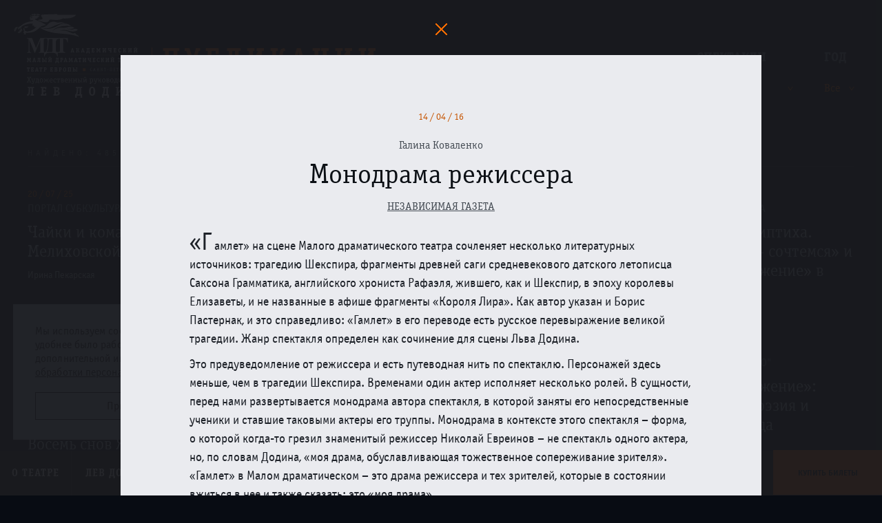

--- FILE ---
content_type: text/html; charset=utf-8
request_url: https://mdt-dodin.ru/publications/?url=/publications/260.json
body_size: 34183
content:
<!doctype html>
    <!--[if lt IE 7]>      <html class="no-js lt-ie9 lt-ie8 lt-ie7"> <![endif]-->
    <!--[if IE 7]>         <html class="no-js lt-ie9 lt-ie8"> <![endif]-->
    <!--[if IE 8]>         <html class="no-js lt-ie9"> <![endif]-->
    <!--[if gt IE 8]><!--> <html class="no-js"> <!--<![endif]-->
    <head>
        <meta charset="utf-8">
        <title>Монодрама режиссера - МДТ - Театр Европы</title>
        <meta name="description" content="Официальный сайт Малого драматического театра - Театра Европы. Художественный руководитель - Лев Додин. Санкт-Петербург">
        <meta name="keywords" content="МДТ, Лев Додин, театр Европы, театры СПб, репертуар театров СПб, спектакли">
        <meta name="viewport" content="width=device-width, initial-scale=1.0, maximum-scale=1.0, user-scalable=no" />
        <link rel="shortcut icon" href="/static/images/icon/favicon.ico">
        <!-- Place favicon.ico and apple-touch-icon.png in the root directory -->

        <!--[if IE]>
        <script src="http://html5shiv.googlecode.com/svn/trunk/html5.js"></script>
        <![endif]-->

        <link rel="stylesheet" href="/static/styles/main.css?v=060422"/>

        

        

        <meta name="cmsmagazine" content="6ab7a62d1acb038d541037778d4abd0f" />

        
    
        <meta property="og:title" content="Монодрама режиссера - МДТ - Театр Европы">
        <meta property="og:url" content="http://mdt-dodin.ru/publications/?url=/publications/260.json">
        <meta property="og:image" content="http://mdt-dodin.ru/static/images/share_logo.png">
        <meta property="og:description" content="Официальный сайт Малого драматического театра - Театра Европы. Художественный руководитель - Лев Додин. Санкт-Петербург">
    


        <style>
            .impired_icon:before {
                background-image: url('/static/images/icon/glaz.svg');
                background-repeat: no-repeat;
            }
            .impired_icon:hover:before {
                background-image: url('/static/images/icon/glaz_hover.svg');
                background-repeat: no-repeat;
            }
            .impired_icon:hover span {
                color: #EE742F;
            }

            @media all and (min-width: 1920px) {
                .impired_icon:before {
                    top: 75% !important;
                }
            }

            body {
                padding: 0!important;
            }

            #c_panel_special .first_screeen_wrap .h1 {
                margin-right: 0!important;
            }

            .color-1 footer{color:#000 !important;background:transparent !important;}
            .color-2 footer{color:#fff !important;background:transparent  !important;}
            .color-3 footer{color:#195183 !important;background:transparent  !important;}
            .color-4 footer{color:#4d4b43 !important;background:transparent  !important;}
            .color-5 footer{color:#a9dd38 !important;background:transparent  !important;}

        </style>
    </head>
    <body  class="static-header" >

        <!--[if lt IE 10]>
            <p class="browsehappy">You are using an <strong>outdated</strong> browser. Please <a href="http://browsehappy.com/">upgrade your browser</a> to improve your experience.</p>
        <![endif]-->

        
        
        <div class="wrap">
            <div class="container-fluid">
                <header class="top_header">
                    <div class="logo"><a href="/"><img src="/static/images/logo_mdt.svg" alt="МДТ"></a></div>
                    
<div class="top_title">
    <h1>Публикации</h1>
    <div class="search_top">
        <form action="" data-content="#publicationsGallery" class="top_filter_form">
            <input type="text" value="" name="keyword" placeholder="Введите имя актера, режиссера, художника">
            <input type="hidden" value="" name="performanceList">
            <input type="hidden" value="" name="yearList">
            <button><span class="icon_search_top">Найти</span></button>
        </form>
    </div>
</div>
<div class="top_filter">
    <div class="item">
        <p class="title">Спектакли</p>
        <div class="dropdown" id="performanceList" data-type="ajax" data-form=".top_filter_form" data-input-name="performanceList">
            <a href="/plays/filter_block/publications/" data-type="ajax" class="dropdown__current">
                Все
            </a>
        </div>
    </div>
    <div class="item">
        <p class="title">Год</p>
        <div class="dropdown" id="yearList" data-type="ajax" data-form=".top_filter_form" data-input-name="yearList">
            <div class="dropdown__current selected">Все</div>
            <div class="dropdown__list">
                <a data-input-value="" class="selected">Все</a>
                
                    <a data-input-value="2025" >2025</a>
                
                    <a data-input-value="2024" >2024</a>
                
                    <a data-input-value="2023" >2023</a>
                
                    <a data-input-value="2022" >2022</a>
                
                    <a data-input-value="2021" >2021</a>
                
                    <a data-input-value="2020" >2020</a>
                
                    <a data-input-value="2019" >2019</a>
                
                    <a data-input-value="2018" >2018</a>
                
                    <a data-input-value="2017" >2017</a>
                
                    <a data-input-value="2016" >2016</a>
                
                    <a data-input-value="2015" >2015</a>
                
                    <a data-input-value="2014" >2014</a>
                
                    <a data-input-value="2013" >2013</a>
                
                    <a data-input-value="2012" >2012</a>
                
                    <a data-input-value="2011" >2011</a>
                
                    <a data-input-value="2010" >2010</a>
                
                    <a data-input-value="2009" >2009</a>
                
                    <a data-input-value="2008" >2008</a>
                
                    <a data-input-value="2007" >2007</a>
                
                    <a data-input-value="2006" >2006</a>
                
                    <a data-input-value="2005" >2005</a>
                
                    <a data-input-value="2004" >2004</a>
                
                    <a data-input-value="2003" >2003</a>
                
                    <a data-input-value="2002" >2002</a>
                
                    <a data-input-value="2001" >2001</a>
                
                    <a data-input-value="2000" >2000</a>
                
                    <a data-input-value="1999" >1999</a>
                
                    <a data-input-value="1996" >1996</a>
                
                    <a data-input-value="1995" >1995</a>
                
                    <a data-input-value="1992" >1992</a>
                
                    <a data-input-value="1989" >1989</a>
                
                    <a data-input-value="1988" >1988</a>
                
                    <a data-input-value="1986" >1986</a>
                
                    <a data-input-value="1985" >1985</a>
                
                    <a data-input-value="1984" >1984</a>
                
                    <a data-input-value="1983" >1983</a>
                
                    <a data-input-value="1974" >1974</a>
                
                    <a data-input-value="1972" >1972</a>
                
            </div>
        </div>
    </div>
</div>

                </header>
                

                
            </div>

            
<div class="single_content">
    <div class="container-fluid">
        <div class="small_title on--top">найдено: 485 результатов</div>
        <div class="sep_line mb30"></div>
        
            <div class="row" id="publicationsGallery">
                
    <div class="col-xs-12 col-sm-6 col-md-4 col-lg-3 news_box">
        <div class="date">20 / 07 / 25</div>
        
        <div class="text_preview hidden-xs">
            <p class="caps">
                Портал Субкультура
                
            </p>
        </div>
        <div class="location"></div>
        <h2>
            <a class="publications-popup content_item" href="/publications/?url=/publications/543.json">
                Чайки и комары в свете Мелиховской весны
            </a>
        </h2>
        <div class="author">Ирина Пекарская</div>
    </div>

    <div class="col-xs-12 col-sm-6 col-md-4 col-lg-3 news_box">
        <div class="date">24 / 03 / 25</div>
        
        <div class="text_preview hidden-xs">
            <p class="caps">
                Тетаральный журнал (ГИТИС)
                
            </p>
        </div>
        <div class="location"></div>
        <h2>
            <a class="publications-popup content_item" href="/publications/?url=/publications/542.json">
                «Братьям и сёстрам» Льва Додина – 40 лет
            </a>
        </h2>
        <div class="author">Анастасия Воронкова</div>
    </div>

    <div class="col-xs-12 col-sm-6 col-md-4 col-lg-3 news_box">
        <div class="date">04 / 12 / 25</div>
        
        <div class="text_preview hidden-xs">
            <p class="caps">
                Санкт-Петербургские ведомости
                
            </p>
        </div>
        <div class="location"></div>
        <h2>
            <a class="publications-popup content_item" href="/publications/?url=/publications/541.json">
                «Муму» в МДТ: как спектаклю Фильштинского удалось прожить 40 лет и обрести новое дыхание
            </a>
        </h2>
        <div class="author">Елена Алексеева</div>
    </div>

    <div class="col-xs-12 col-sm-6 col-md-4 col-lg-3 news_box">
        <div class="date">25 / 10 / 25</div>
        
        <div class="text_preview hidden-xs">
            <p class="caps">
                Портал Субкультура
                
            </p>
        </div>
        <div class="location"></div>
        <h2>
            <a class="publications-popup content_item" href="/publications/?url=/publications/540.json">
                Две части триптиха. «Свои люди – сочтемся» и «Слово – движение» в МДТ
            </a>
        </h2>
        <div class="author">Илья Титаренко</div>
    </div>

    <div class="col-xs-12 col-sm-6 col-md-4 col-lg-3 news_box">
        <div class="date">21 / 07 / 25</div>
        
        <div class="text_preview hidden-xs">
            <p class="caps">
                Тетаральный журнал (ГИТИС)
                
            </p>
        </div>
        <div class="location"></div>
        <h2>
            <a class="publications-popup content_item" href="/publications/?url=/publications/539.json">
                Счёт в пользу молодых
            </a>
        </h2>
        <div class="author">Анастасия Воронкова</div>
    </div>

    <div class="col-xs-12 col-sm-6 col-md-4 col-lg-3 news_box">
        <div class="date">01 / 11 / 25</div>
        
        <div class="text_preview hidden-xs">
            <p class="caps">
                Литературная газета
                
            </p>
        </div>
        <div class="location"></div>
        <h2>
            <a class="publications-popup content_item" href="/publications/?url=/publications/538.json">
                Дикая воля
            </a>
        </h2>
        <div class="author">Дарья Медведева</div>
    </div>

    <div class="col-xs-12 col-sm-6 col-md-4 col-lg-3 news_box">
        <div class="date">25 / 10 / 25</div>
        
        <div class="text_preview hidden-xs">
            <p class="caps">
                Арт-журнал &quot;ОКОЛО&quot;
                
            </p>
        </div>
        <div class="location"></div>
        <h2>
            <a class="publications-popup content_item" href="/publications/?url=/publications/537.json">
                «Слово и движение»: молодость, поэзия и дыхание танца
            </a>
        </h2>
        <div class="author">Наталья Яковлева</div>
    </div>

    <div class="col-xs-12 col-sm-6 col-md-4 col-lg-3 news_box">
        <div class="date">23 / 10 / 25</div>
        
        <div class="text_preview hidden-xs">
            <p class="caps">
                Санкт-Петербургские ведомости
                
            </p>
        </div>
        <div class="location"></div>
        <h2>
            <a class="publications-popup content_item" href="/publications/?url=/publications/536.json">
                В МДТ — Театре Европы состоялась премьера спектакля «Слово — движение»
            </a>
        </h2>
        <div class="author">Елена Алексеева</div>
    </div>

    <div class="col-xs-12 col-sm-6 col-md-4 col-lg-3 news_box">
        <div class="date">15 / 10 / 25</div>
        
        <div class="text_preview hidden-xs">
            <p class="caps">
                Метро
                
            </p>
        </div>
        <div class="location"></div>
        <h2>
            <a class="publications-popup content_item" href="/publications/?url=/publications/535.json">
                Восемь снов Яны Туминой
            </a>
        </h2>
        <div class="author">Анна Сирота</div>
    </div>

    <div class="col-xs-12 col-sm-6 col-md-4 col-lg-3 news_box">
        <div class="date">14 / 05 / 25</div>
        <div class="date">№ 2 (120)2025</div>
        <div class="text_preview hidden-xs">
            <p class="caps">
                Петербургский Театральный Журнал
                
            </p>
        </div>
        <div class="location"></div>
        <h2>
            <a class="publications-popup content_item" href="/publications/?url=/publications/534.json">
                ЕЩЕ НЕ РАССВЕЛО
            </a>
        </h2>
        <div class="author">Евгения Тропп</div>
    </div>

    <div class="col-xs-12 col-sm-6 col-md-4 col-lg-3 news_box">
        <div class="date">25 / 06 / 25</div>
        
        <div class="text_preview hidden-xs">
            <p class="caps">
                Литературная газета
                
            </p>
        </div>
        <div class="location"></div>
        <h2>
            <a class="publications-popup content_item" href="/publications/?url=/publications/532.json">
                Про уродов и детей
            </a>
        </h2>
        <div class="author">Дарья Медведева</div>
    </div>

    <div class="col-xs-12 col-sm-6 col-md-4 col-lg-3 news_box">
        <div class="date">26 / 06 / 25</div>
        
        <div class="text_preview hidden-xs">
            <p class="caps">
                Фонтанка.Ру
                
            </p>
        </div>
        <div class="location"></div>
        <h2>
            <a class="publications-popup content_item" href="/publications/?url=/publications/531.json">
                На всякого подлеца довольно простоты. Молодые студийцы Додина сыграли премьеру в МДТ по пьесе Островского
            </a>
        </h2>
        <div class="author">Жанна Зарецкая</div>
    </div>

    <div class="col-xs-12 col-sm-6 col-md-4 col-lg-3 news_box">
        <div class="date">21 / 06 / 25</div>
        
        <div class="text_preview hidden-xs">
            <p class="caps">
                Киноафиша
                
            </p>
        </div>
        <div class="location"></div>
        <h2>
            <a class="publications-popup content_item" href="/publications/?url=/publications/530.json">
                Лев Додин — театр как медитация: «Братья Карамазовы» и «Чайка» как смысловые вершины режиссера
            </a>
        </h2>
        <div class="author">Настя Евдокимова</div>
    </div>

    <div class="col-xs-12 col-sm-6 col-md-4 col-lg-3 news_box">
        <div class="date">24 / 06 / 25</div>
        
        <div class="text_preview hidden-xs">
            <p class="caps">
                Независимая газета
                
            </p>
        </div>
        <div class="location"></div>
        <h2>
            <a class="publications-popup content_item" href="/publications/?url=/publications/529.json">
                Молодые додинцы играют &quot;своих людей&quot;
            </a>
        </h2>
        <div class="author">Галина Коваленко</div>
    </div>

    <div class="col-xs-12 col-sm-6 col-md-4 col-lg-3 news_box">
        <div class="date">19 / 06 / 25</div>
        
        <div class="text_preview hidden-xs">
            <p class="caps">
                Арт-журнал &quot;ОКОЛО&quot;
                
            </p>
        </div>
        <div class="location"></div>
        <h2>
            <a class="publications-popup content_item" href="/publications/?url=/publications/528.json">
                Пошел за барышом, да в яму попал
            </a>
        </h2>
        <div class="author">Наталья Яковлева</div>
    </div>

    <div class="col-xs-12 col-sm-6 col-md-4 col-lg-3 news_box">
        <div class="date">15 / 06 / 25</div>
        
        <div class="text_preview hidden-xs">
            <p class="caps">
                Арт-журнал &quot;ОКОЛО&quot;
                
            </p>
        </div>
        <div class="location"></div>
        <h2>
            <a class="publications-popup content_item" href="/publications/?url=/publications/527.json">
                Скучно, как в аэропорту
            </a>
        </h2>
        <div class="author">Катерина Егорова</div>
    </div>

    <div class="col-xs-12 col-sm-6 col-md-4 col-lg-3 news_box">
        <div class="date">01 / 06 / 25</div>
        
        <div class="text_preview hidden-xs">
            <p class="caps">
                Экран и Сцена
                
            </p>
        </div>
        <div class="location"></div>
        <h2>
            <a class="publications-popup content_item" href="/publications/?url=/publications/526.json">
                Ловец слов
            </a>
        </h2>
        <div class="author">Дарья Медведева</div>
    </div>

    <div class="col-xs-12 col-sm-6 col-md-4 col-lg-3 news_box">
        <div class="date">20 / 04 / 25</div>
        
        <div class="text_preview hidden-xs">
            <p class="caps">
                Экран и Сцена
                
            </p>
        </div>
        <div class="location"></div>
        <h2>
            <a class="publications-popup content_item" href="/publications/?url=/publications/525.json">
                Сергей Курышев: «В каждом есть дядя Ваня»
            </a>
        </h2>
        <div class="author">Дарья Медведева</div>
    </div>

    <div class="col-xs-12 col-sm-6 col-md-4 col-lg-3 news_box">
        <div class="date">21 / 04 / 25</div>
        
        <div class="text_preview hidden-xs">
            <p class="caps">
                Экран и Сцена
                
            </p>
        </div>
        <div class="location"></div>
        <h2>
            <a class="publications-popup content_item" href="/publications/?url=/publications/524.json">
                Сеанс одновременной игры
            </a>
        </h2>
        <div class="author">Дарья Медведева</div>
    </div>

    <div class="col-xs-12 col-sm-6 col-md-4 col-lg-3 news_box">
        <div class="date">16 / 04 / 25</div>
        
        <div class="text_preview hidden-xs">
            <p class="caps">
                Фонтанка.Ру
                
            </p>
        </div>
        <div class="location"></div>
        <h2>
            <a class="publications-popup content_item" href="/publications/?url=/publications/523.json">
                Возвращение блудного сына в МДТ: создатель театра post выпустил спектакль о разговоре с ушедшими
            </a>
        </h2>
        <div class="author">Николай Песочинский</div>
    </div>

    <div class="col-xs-12 col-sm-6 col-md-4 col-lg-3 news_box">
        <div class="date">27 / 03 / 25</div>
        
        <div class="text_preview hidden-xs">
            <p class="caps">
                Независимая газета
                
            </p>
        </div>
        <div class="location"></div>
        <h2>
            <a class="publications-popup content_item" href="/publications/?url=/publications/522.json">
                Эстетика сопротивления
            </a>
        </h2>
        <div class="author">Галина Коваленко</div>
    </div>

    <div class="col-xs-12 col-sm-6 col-md-4 col-lg-3 news_box">
        <div class="date">23 / 03 / 25</div>
        
        <div class="text_preview hidden-xs">
            <p class="caps">
                Арт-журнал &quot;ОКОЛО&quot;
                
            </p>
        </div>
        <div class="location"></div>
        <h2>
            <a class="publications-popup content_item" href="/publications/?url=/publications/519.json">
                Не выходи из комнаты в Виши, не совершай ошибку
            </a>
        </h2>
        <div class="author">Наталья Яковлева</div>
    </div>

    <div class="col-xs-12 col-sm-6 col-md-4 col-lg-3 news_box">
        <div class="date">09 / 03 / 25</div>
        
        <div class="text_preview hidden-xs">
            <p class="caps">
                Фонтанка.Ру
                
            </p>
        </div>
        <div class="location"></div>
        <h2>
            <a class="publications-popup content_item" href="/publications/?url=/publications/518.json">
                Легендарным «Братьям и сестрам» Льва Додина — 40 лет. «Фонтанка» вспомнила историю спектакля и поговорила с режиссером
            </a>
        </h2>
        <div class="author">Жанна Зарецкая</div>
    </div>

    <div class="col-xs-12 col-sm-6 col-md-4 col-lg-3 news_box">
        <div class="date">18 / 03 / 25</div>
        
        <div class="text_preview hidden-xs">
            <p class="caps">
                Театрон
                
            </p>
        </div>
        <div class="location"></div>
        <h2>
            <a class="publications-popup content_item" href="/publications/?url=/publications/517.json">
                ЛЮБОВЬ, КАК АКТ, ЛИШЕНА ГЛАГОЛА
            </a>
        </h2>
        <div class="author">Дарья Медведева</div>
    </div>

    <div class="col-xs-12 col-sm-6 col-md-4 col-lg-3 news_box">
        <div class="date">28 / 02 / 25</div>
        
        <div class="text_preview hidden-xs">
            <p class="caps">
                Форбс
                
            </p>
        </div>
        <div class="location"></div>
        <h2>
            <a class="publications-popup content_item" href="/publications/?url=/publications/516.json">
                Театр обостренных чувств: режиссер Лев Додин вывел на сцену новое поколение артистов
            </a>
        </h2>
        <div class="author">Наталья Сиверина</div>
    </div>

    <div class="col-xs-12 col-sm-6 col-md-4 col-lg-3 news_box">
        <div class="date">04 / 03 / 25</div>
        
        <div class="text_preview hidden-xs">
            <p class="caps">
                Фонтанка.Ру
                
            </p>
        </div>
        <div class="location"></div>
        <h2>
            <a class="publications-popup content_item" href="/publications/?url=/publications/515.json">
                От Вероны до ГУЛАГа: студенты Льва Додина сыграли свой первый спектакль в МДТ
            </a>
        </h2>
        <div class="author">Жанна Зарецкая</div>
    </div>

    <div class="col-xs-12 col-sm-6 col-md-4 col-lg-3 news_box">
        <div class="date">25 / 02 / 25</div>
        
        <div class="text_preview hidden-xs">
            <p class="caps">
                Независимая газета
                
            </p>
        </div>
        <div class="location"></div>
        <h2>
            <a class="publications-popup content_item" href="/publications/?url=/publications/514.json">
                Солнце Ренессанса
            </a>
        </h2>
        <div class="author">Галина Коваленко</div>
    </div>

    <div class="col-xs-12 col-sm-6 col-md-4 col-lg-3 news_box">
        <div class="date">22 / 02 / 25</div>
        
        <div class="text_preview hidden-xs">
            <p class="caps">
                Арт-журнал &quot;ОКОЛО&quot;
                
            </p>
        </div>
        <div class="location"></div>
        <h2>
            <a class="publications-popup content_item" href="/publications/?url=/publications/513.json">
                Проблески во мгле
            </a>
        </h2>
        <div class="author">Наталья Яковлева</div>
    </div>

    <div class="col-xs-12 col-sm-6 col-md-4 col-lg-3 news_box">
        <div class="date">18 / 02 / 25</div>
        
        <div class="text_preview hidden-xs">
            <p class="caps">
                Санкт-Петербургские ведомости
                
            </p>
        </div>
        <div class="location"></div>
        <h2>
            <a class="publications-popup content_item" href="/publications/?url=/publications/512.json">
                Есть повести печальнее на свете
            </a>
        </h2>
        <div class="author">Елена Алексеева</div>
    </div>

    <div class="col-xs-12 col-sm-6 col-md-4 col-lg-3 news_box">
        <div class="date">13 / 12 / 24</div>
        
        <div class="text_preview hidden-xs">
            <p class="caps">
                Газета &quot;Труд&quot;
                
            </p>
        </div>
        <div class="location"></div>
        <h2>
            <a class="publications-popup content_item" href="/publications/?url=/publications/508.json">
                Истины, открывшиеся за решеткой
            </a>
        </h2>
        <div class="author">Анна Чепурнова</div>
    </div>

    <div class="col-xs-12 col-sm-6 col-md-4 col-lg-3 news_box">
        <div class="date">11 / 12 / 24</div>
        
        <div class="text_preview hidden-xs">
            <p class="caps">
                Musecube
                
            </p>
        </div>
        <div class="location"></div>
        <h2>
            <a class="publications-popup content_item" href="/publications/?url=/publications/511.json">
                Сижу за решеткой… «Палата № 6» Льва Додина
            </a>
        </h2>
        <div class="author">Юлия Зу</div>
    </div>

    <div class="col-xs-12 col-sm-6 col-md-4 col-lg-3 news_box">
        <div class="date">09 / 12 / 24</div>
        
        <div class="text_preview hidden-xs">
            <p class="caps">
                Вторник.Онлайн
                
                    <br><small>(Литературно-художественный журнал)</small>
                
            </p>
        </div>
        <div class="location"></div>
        <h2>
            <a class="publications-popup content_item" href="/publications/?url=/publications/509.json">
                «...попурри из старых, но еще не допетых песен».*
            </a>
        </h2>
        <div class="author">Олеся Рудягина</div>
    </div>

    <div class="col-xs-12 col-sm-6 col-md-4 col-lg-3 news_box">
        
        <div class="date">№3- 2024</div>
        <div class="text_preview hidden-xs">
            <p class="caps">
                Страстной Бульвар
                
            </p>
        </div>
        <div class="location"></div>
        <h2>
            <a class="publications-popup content_item" href="/publications/?url=/publications/507.json">
                КИБЕРДЕВА КОДИРУЕТ СНЫ
            </a>
        </h2>
        <div class="author">Евгений СОКОЛИНСКИЙ</div>
    </div>

    <div class="col-xs-12 col-sm-6 col-md-4 col-lg-3 news_box">
        <div class="date">11 / 12 / 24</div>
        
        <div class="text_preview hidden-xs">
            <p class="caps">
                Театрал
                
            </p>
        </div>
        <div class="location"></div>
        <h2>
            <a class="publications-popup content_item" href="/publications/?url=/publications/506.json">
                За решеткой: в Москве показали «Палату №6» Льва Додина
            </a>
        </h2>
        <div class="author">Наталья Шаинян</div>
    </div>

    <div class="col-xs-12 col-sm-6 col-md-4 col-lg-3 news_box">
        <div class="date">10 / 10 / 23</div>
        
        <div class="text_preview hidden-xs">
            <p class="caps">
                Интернет-журнал Недоросль
                
            </p>
        </div>
        <div class="location"></div>
        <h2>
            <a class="publications-popup content_item" href="/publications/?url=/publications/505.json">
                Яна Тумина: «Не для всех случается бабушка Роза»
            </a>
        </h2>
        <div class="author">Беседовала Елена Лебедева</div>
    </div>

    <div class="col-xs-12 col-sm-6 col-md-4 col-lg-3 news_box">
        
        <div class="date">№ 4 [106] 2021</div>
        <div class="text_preview hidden-xs">
            <p class="caps">
                Петербургский Театральный Журнал
                
            </p>
        </div>
        <div class="location"></div>
        <h2>
            <a class="publications-popup content_item" href="/publications/?url=/publications/504.json">
                БЫЛ ГОРОД ЭН
            </a>
        </h2>
        <div class="author">Надежда Таршис</div>
    </div>

    <div class="col-xs-12 col-sm-6 col-md-4 col-lg-3 news_box">
        <div class="date">26 / 10 / 24</div>
        
        <div class="text_preview hidden-xs">
            <p class="caps">
                Арт-журнал &quot;ОКОЛО&quot;
                
            </p>
        </div>
        <div class="location"></div>
        <h2>
            <a class="publications-popup content_item" href="/publications/?url=/publications/503.json">
                Вальс восьми снов генерала Хлудова
            </a>
        </h2>
        <div class="author">Наталья Яковлева</div>
    </div>

    <div class="col-xs-12 col-sm-6 col-md-4 col-lg-3 news_box">
        <div class="date">12 / 11 / 24</div>
        
        <div class="text_preview hidden-xs">
            <p class="caps">
                Экран и Сцена
                
            </p>
        </div>
        <div class="location"></div>
        <h2>
            <a class="publications-popup content_item" href="/publications/?url=/publications/502.json">
                Пробирает действительность
            </a>
        </h2>
        <div class="author">Мария Хализева</div>
    </div>

    <div class="col-xs-12 col-sm-6 col-md-4 col-lg-3 news_box">
        <div class="date">25 / 10 / 24</div>
        
        <div class="text_preview hidden-xs">
            <p class="caps">
                Петербургский Театральный Журнал блог
                
            </p>
        </div>
        <div class="location"></div>
        <h2>
            <a class="publications-popup content_item" href="/publications/?url=/publications/501.json">
                СНЫ
            </a>
        </h2>
        <div class="author">Андрей Кириллов</div>
    </div>

    <div class="col-xs-12 col-sm-6 col-md-4 col-lg-3 news_box">
        
        <div class="date">№ 2 [116] 2024</div>
        <div class="text_preview hidden-xs">
            <p class="caps">
                Петербургский Театральный Журнал
                
            </p>
        </div>
        <div class="location"></div>
        <h2>
            <a class="publications-popup content_item" href="/publications/?url=/publications/521.json">
                ТАМ, ВНУТРИ
            </a>
        </h2>
        <div class="author">Евгения Тропп</div>
    </div>

    <div class="col-xs-12 col-sm-6 col-md-4 col-lg-3 news_box">
        <div class="date">22 / 10 / 24</div>
        
        <div class="text_preview hidden-xs">
            <p class="caps">
                Фонтанка.Ру
                
            </p>
        </div>
        <div class="location"></div>
        <h2>
            <a class="publications-popup content_item" href="/publications/?url=/publications/500.json">
                Особенности национального дежавю: в МДТ сыграли премьеру по мотивам «Бега» Булгакова
            </a>
        </h2>
        <div class="author">Жанна Зарецкая</div>
    </div>

    <div class="col-xs-12 col-sm-6 col-md-4 col-lg-3 news_box">
        <div class="date">30 / 05 / 24</div>
        <div class="date">№ 4 [116] 2024</div>
        <div class="text_preview hidden-xs">
            <p class="caps">
                Петербургский Театральный Журнал
                
            </p>
        </div>
        <div class="location"></div>
        <h2>
            <a class="publications-popup content_item" href="/publications/?url=/publications/520.json">
                ЧЕ И ЧЕ  (Игорь Черневич в чеховских ролях)
            </a>
        </h2>
        <div class="author">Марина Дмитревская</div>
    </div>

    <div class="col-xs-12 col-sm-6 col-md-4 col-lg-3 news_box">
        <div class="date">24 / 10 / 24</div>
        
        <div class="text_preview hidden-xs">
            <p class="caps">
                Санкт-Петербургские ведомости
                
            </p>
        </div>
        <div class="location"></div>
        <h2>
            <a class="publications-popup content_item" href="/publications/?url=/publications/499.json">
                Булгаков во сне и наяву. Премьера в Малом драматическом театре
            </a>
        </h2>
        <div class="author">Елена Алексеева</div>
    </div>

    <div class="col-xs-12 col-sm-6 col-md-4 col-lg-3 news_box">
        <div class="date">26 / 07 / 24</div>
        
        <div class="text_preview hidden-xs">
            <p class="caps">
                Арт-журнал &quot;ОКОЛО&quot;
                
            </p>
        </div>
        <div class="location"></div>
        <h2>
            <a class="publications-popup content_item" href="/publications/?url=/publications/498.json">
                Вызывает Варшава
            </a>
        </h2>
        <div class="author">Алла Игнатенко</div>
    </div>

    <div class="col-xs-12 col-sm-6 col-md-4 col-lg-3 news_box">
        <div class="date">04 / 07 / 24</div>
        
        <div class="text_preview hidden-xs">
            <p class="caps">
                Арт-журнал &quot;ОКОЛО&quot;
                
            </p>
        </div>
        <div class="location"></div>
        <h2>
            <a class="publications-popup content_item" href="/publications/?url=/publications/497.json">
                Хорошая погода, чтобы повеситься
            </a>
        </h2>
        <div class="author">Наталья Яковлева</div>
    </div>

    <div class="col-xs-12 col-sm-6 col-md-4 col-lg-3 news_box">
        <div class="date">05 / 06 / 24</div>
        
        <div class="text_preview hidden-xs">
            <p class="caps">
                ТЕАТРОН
                
            </p>
        </div>
        <div class="location"></div>
        <h2>
            <a class="publications-popup content_item" href="/publications/?url=/publications/496.json">
                ЧЕЛОВЕЧЕСКОЕ, СЛИШКОМ ЧЕЛОВЕЧЕСКОЕ. СПЕКТАКЛЬ ЛЬВА ДОДИНА «ПАЛАТА №6»
            </a>
        </h2>
        <div class="author">Дарья Медведева</div>
    </div>

    <div class="col-xs-12 col-sm-6 col-md-4 col-lg-3 news_box">
        <div class="date">14 / 05 / 24</div>
        
        <div class="text_preview hidden-xs">
            <p class="caps">
                РОССИЙСКАЯ ГАЗЕТА
                
            </p>
        </div>
        <div class="location"></div>
        <h2>
            <a class="publications-popup content_item" href="/publications/?url=/publications/495.json">
                Круче Станиславского: Лев Додин поставил к юбилею чеховскую &quot;Палату №6&quot;
            </a>
        </h2>
        <div class="author">Ирина Корнеева</div>
    </div>

    <div class="col-xs-12 col-sm-6 col-md-4 col-lg-3 news_box">
        <div class="date">14 / 05 / 24</div>
        
        <div class="text_preview hidden-xs">
            <p class="caps">
                Петербургский Театральный Журнал
                
            </p>
        </div>
        <div class="location"></div>
        <h2>
            <a class="publications-popup content_item" href="/publications/?url=/publications/494.json">
                НА ДЕРЕВНЮ, ДОДИНУ
            </a>
        </h2>
        <div class="author">Марина Дмитревская</div>
    </div>

    <div class="col-xs-12 col-sm-6 col-md-4 col-lg-3 news_box">
        <div class="date">14 / 05 / 24</div>
        
        <div class="text_preview hidden-xs">
            <p class="caps">
                ТЕАТРАЛ-ОНАЛЙН
                
            </p>
        </div>
        <div class="location"></div>
        <h2>
            <a class="publications-popup content_item" href="/publications/?url=/publications/493.json">
                Театр – остров, театр – скит, театр – корабль
            </a>
        </h2>
        <div class="author">Ольга Егошина</div>
    </div>

    <div class="col-xs-12 col-sm-6 col-md-4 col-lg-3 news_box">
        <div class="date">14 / 05 / 24</div>
        
        <div class="text_preview hidden-xs">
            <p class="caps">
                Новая газета
                
            </p>
        </div>
        <div class="location"></div>
        <h2>
            <a class="publications-popup content_item" href="/publications/?url=/publications/492.json">
                Акт отчаяния, акт любви
            </a>
        </h2>
        <div class="author">Марина Токарева</div>
    </div>

    <div class="col-xs-12 col-sm-6 col-md-4 col-lg-3 news_box">
        <div class="date">14 / 05 / 24</div>
        
        <div class="text_preview hidden-xs">
            <p class="caps">
                Фонтанка.Ру
                
            </p>
        </div>
        <div class="location"></div>
        <h2>
            <a class="publications-popup content_item" href="/publications/?url=/publications/491.json">
                Сила — в боли: к 80-летию Льва Абрамовича Додина
            </a>
        </h2>
        <div class="author">Жанна Зарецкая</div>
    </div>

    <div class="col-xs-12 col-sm-6 col-md-4 col-lg-3 news_box">
        <div class="date">13 / 05 / 24</div>
        
        <div class="text_preview hidden-xs">
            <p class="caps">
                интернет-портал С-Т-О-Л
                
            </p>
        </div>
        <div class="location"></div>
        <h2>
            <a class="publications-popup content_item" href="/publications/?url=/publications/490.json">
                «Палата №6». Выход вперёд ногами
            </a>
        </h2>
        <div class="author">Мария Башмакова</div>
    </div>

    <div class="col-xs-12 col-sm-6 col-md-4 col-lg-3 news_box">
        <div class="date">25 / 05 / 24</div>
        
        <div class="text_preview hidden-xs">
            <p class="caps">
                Арт-журнал &quot;ОКОЛО&quot;
                
            </p>
        </div>
        <div class="location"></div>
        <h2>
            <a class="publications-popup content_item" href="/publications/?url=/publications/489.json">
                Сижу на тумбе я и горько плачу
            </a>
        </h2>
        <div class="author">Алла Игнатенко</div>
    </div>

    <div class="col-xs-12 col-sm-6 col-md-4 col-lg-3 news_box">
        <div class="date">14 / 05 / 24</div>
        
        <div class="text_preview hidden-xs">
            <p class="caps">
                Независимая газета
                
            </p>
        </div>
        <div class="location"></div>
        <h2>
            <a class="publications-popup content_item" href="/publications/?url=/publications/488.json">
                Палата на двоих
            </a>
        </h2>
        <div class="author">Галина Коваленко</div>
    </div>

    <div class="col-xs-12 col-sm-6 col-md-4 col-lg-3 news_box">
        <div class="date">15 / 05 / 24</div>
        
        <div class="text_preview hidden-xs">
            <p class="caps">
                газета METRO
                
            </p>
        </div>
        <div class="location"></div>
        <h2>
            <a class="publications-popup content_item" href="/publications/?url=/publications/487.json">
                Додин заново открыл нам «Палату №6»
            </a>
        </h2>
        <div class="author">Евгения Елисеева</div>
    </div>

    <div class="col-xs-12 col-sm-6 col-md-4 col-lg-3 news_box">
        <div class="date">05 / 05 / 24</div>
        
        <div class="text_preview hidden-xs">
            <p class="caps">
                Живой Журнал
                
            </p>
        </div>
        <div class="location"></div>
        <h2>
            <a class="publications-popup content_item" href="/publications/?url=/publications/486.json">
                И попал Рагин в заколдованный круг
            </a>
        </h2>
        <div class="author">Нинель Исмаилова</div>
    </div>

    <div class="col-xs-12 col-sm-6 col-md-4 col-lg-3 news_box">
        <div class="date">17 / 05 / 24</div>
        
        <div class="text_preview hidden-xs">
            <p class="caps">
                Арт-журнал &quot;ОКОЛО&quot;
                
            </p>
        </div>
        <div class="location"></div>
        <h2>
            <a class="publications-popup content_item" href="/publications/?url=/publications/485.json">
                Палата №6. По дороге в Желтый дом
            </a>
        </h2>
        <div class="author">Наталья Яковлева</div>
    </div>

    <div class="col-xs-12 col-sm-6 col-md-4 col-lg-3 news_box">
        <div class="date">11 / 05 / 24</div>
        
        <div class="text_preview hidden-xs">
            <p class="caps">
                Фонтанка. Ру
                
            </p>
        </div>
        <div class="location"></div>
        <h2>
            <a class="publications-popup content_item" href="/publications/?url=/publications/484.json">
                «Просахалиненные» диагнозы обществу. Лев Додин поставил чеховскую «Палату №6» о силе мысли
            </a>
        </h2>
        <div class="author">Жанна Зарецкая</div>
    </div>

    <div class="col-xs-12 col-sm-6 col-md-4 col-lg-3 news_box">
        <div class="date">14 / 05 / 24</div>
        
        <div class="text_preview hidden-xs">
            <p class="caps">
                Санкт-Петербургские ведомости
                
            </p>
        </div>
        <div class="location"></div>
        <h2>
            <a class="publications-popup content_item" href="/publications/?url=/publications/483.json">
                ЧЕХОВ. НИ УБАВИТЬ, НИ ПРИБАВИТЬ
            </a>
        </h2>
        <div class="author">Елена Алексеева</div>
    </div>

    <div class="col-xs-12 col-sm-6 col-md-4 col-lg-3 news_box">
        <div class="date">09 / 05 / 24</div>
        
        <div class="text_preview hidden-xs">
            <p class="caps">
                Петербургский театральный журнал
                
            </p>
        </div>
        <div class="location"></div>
        <h2>
            <a class="publications-popup content_item" href="/publications/?url=/publications/482.json">
                Я/МЫ Иван Дмитрич Громов
            </a>
        </h2>
        <div class="author">Марина Дмитревская</div>
    </div>

    <div class="col-xs-12 col-sm-6 col-md-4 col-lg-3 news_box">
        <div class="date">26 / 03 / 24</div>
        
        <div class="text_preview hidden-xs">
            <p class="caps">
                Интернет-портал &quot;Около&quot;
                
            </p>
        </div>
        <div class="location"></div>
        <h2>
            <a class="publications-popup content_item" href="/publications/?url=/publications/481.json">
                Стойкий шоколадный солдатик
            </a>
        </h2>
        <div class="author">Наталья Яковлева</div>
    </div>

    <div class="col-xs-12 col-sm-6 col-md-4 col-lg-3 news_box">
        <div class="date">15 / 03 / 23</div>
        <div class="date"># 1 (111) 2023</div>
        <div class="text_preview hidden-xs">
            <p class="caps">
                Петербургский Театральный Журнал
                
            </p>
        </div>
        <div class="location"></div>
        <h2>
            <a class="publications-popup content_item" href="/publications/?url=/publications/480.json">
                ПЕСНЯ ПУСТОЙ ВЕРАНДЫ
            </a>
        </h2>
        <div class="author">Елена Строгалева</div>
    </div>

    <div class="col-xs-12 col-sm-6 col-md-4 col-lg-3 news_box">
        <div class="date">19 / 10 / 23</div>
        
        <div class="text_preview hidden-xs">
            <p class="caps">
                Арт-журнал &quot;ОКОЛО&quot;
                
            </p>
        </div>
        <div class="location"></div>
        <h2>
            <a class="publications-popup content_item" href="/publications/?url=/publications/479.json">
                Олег Рязанцев: «Бесприданница» — это про любовь (и) людей
            </a>
        </h2>
        <div class="author">Алла Игнатенко</div>
    </div>

    <div class="col-xs-12 col-sm-6 col-md-4 col-lg-3 news_box">
        <div class="date">19 / 01 / 24</div>
        
        <div class="text_preview hidden-xs">
            <p class="caps">
                Экран и сцена
                
            </p>
        </div>
        <div class="location"></div>
        <h2>
            <a class="publications-popup content_item" href="/publications/?url=/publications/478.json">
                Время ничего
            </a>
        </h2>
        <div class="author">Мария Хализева</div>
    </div>

    <div class="col-xs-12 col-sm-6 col-md-4 col-lg-3 news_box">
        <div class="date">09 / 01 / 24</div>
        
        <div class="text_preview hidden-xs">
            <p class="caps">
                Арт-журнал «Около»
                
            </p>
        </div>
        <div class="location"></div>
        <h2>
            <a class="publications-popup content_item" href="/publications/?url=/publications/477.json">
                «Господа, вы звери»
            </a>
        </h2>
        <div class="author">Алла Игнатенко</div>
    </div>

    <div class="col-xs-12 col-sm-6 col-md-4 col-lg-3 news_box">
        <div class="date">17 / 01 / 24</div>
        
        <div class="text_preview hidden-xs">
            <p class="caps">
                Литрес: Журнал
                
            </p>
        </div>
        <div class="location"></div>
        <h2>
            <a class="publications-popup content_item" href="/publications/?url=/publications/476.json">
                Елизавета Боярская: «Каждая роль подразумевает свое завершение и судьбу»
            </a>
        </h2>
        <div class="author">Марина Зельцер</div>
    </div>

    <div class="col-xs-12 col-sm-6 col-md-4 col-lg-3 news_box">
        <div class="date">05 / 01 / 24</div>
        
        <div class="text_preview hidden-xs">
            <p class="caps">
                Арт-журнал &quot;ОКОЛО&quot;
                
            </p>
        </div>
        <div class="location"></div>
        <h2>
            <a class="publications-popup content_item" href="/publications/?url=/publications/475.json">
                Барыню не выбирают: с ней живут и умирают
            </a>
        </h2>
        <div class="author">Алла Игнатенко</div>
    </div>

    <div class="col-xs-12 col-sm-6 col-md-4 col-lg-3 news_box">
        <div class="date">21 / 12 / 23</div>
        
        <div class="text_preview hidden-xs">
            <p class="caps">
                Санкт-Петербургские ведомости
                
            </p>
        </div>
        <div class="location"></div>
        <h2>
            <a class="publications-popup content_item" href="/publications/?url=/publications/474.json">
                В Малом драматическом театре состоялась премьера спектакля «Король Лир»
            </a>
        </h2>
        <div class="author">Елена Алексеева</div>
    </div>

    <div class="col-xs-12 col-sm-6 col-md-4 col-lg-3 news_box">
        <div class="date">10 / 12 / 23</div>
        
        <div class="text_preview hidden-xs">
            <p class="caps">
                Арт- журнал &quot;ОКОЛО&quot;
                
            </p>
        </div>
        <div class="location"></div>
        <h2>
            <a class="publications-popup content_item" href="/publications/?url=/publications/473.json">
                Король Лир. Конец времен
            </a>
        </h2>
        <div class="author">Наталья Яковлева</div>
    </div>

    <div class="col-xs-12 col-sm-6 col-md-4 col-lg-3 news_box">
        <div class="date">05 / 12 / 23</div>
        
        <div class="text_preview hidden-xs">
            <p class="caps">
                Независимая газета
                
            </p>
        </div>
        <div class="location"></div>
        <h2>
            <a class="publications-popup content_item" href="/publications/?url=/publications/472.json">
                Лев Додин возродил &quot;Короля Лира&quot;
            </a>
        </h2>
        <div class="author">Галина Коваленко</div>
    </div>

    <div class="col-xs-12 col-sm-6 col-md-4 col-lg-3 news_box">
        <div class="date">30 / 11 / 23</div>
        
        <div class="text_preview hidden-xs">
            <p class="caps">
                Фонтанка. Ру
                
            </p>
        </div>
        <div class="location"></div>
        <h2>
            <a class="publications-popup content_item" href="/publications/?url=/publications/471.json">
                Трагедия из «ничего»: Лев Додин выпустил новую версию «Короля Лира», стремительную и до боли узнаваемую
            </a>
        </h2>
        <div class="author">Жанна Зарецкая</div>
    </div>

    <div class="col-xs-12 col-sm-6 col-md-4 col-lg-3 news_box">
        <div class="date">01 / 10 / 23</div>
        
        <div class="text_preview hidden-xs">
            <p class="caps">
                БИЗНЕС-ОНЛАЙН
                
            </p>
        </div>
        <div class="location"></div>
        <h2>
            <a class="publications-popup content_item" href="/publications/?url=/publications/470.json">
                «В юности знала, что уеду»: актриса из Челнов о сериале «Агата и сыск», театре Додина и татарском кино
            </a>
        </h2>
        <div class="author">Анастасия Попова</div>
    </div>

    <div class="col-xs-12 col-sm-6 col-md-4 col-lg-3 news_box">
        <div class="date">23 / 10 / 23</div>
        
        <div class="text_preview hidden-xs">
            <p class="caps">
                ТЕАТРАЛ
                
            </p>
        </div>
        <div class="location"></div>
        <h2>
            <a class="publications-popup content_item" href="/publications/?url=/publications/469.json">
                Роль длиною в жизнь
            </a>
        </h2>
        <div class="author">Ольга Егошина</div>
    </div>

    <div class="col-xs-12 col-sm-6 col-md-4 col-lg-3 news_box">
        <div class="date">23 / 10 / 23</div>
        
        <div class="text_preview hidden-xs">
            <p class="caps">
                ТЕАТРЪ
                
            </p>
        </div>
        <div class="location"></div>
        <h2>
            <a class="publications-popup content_item" href="/publications/?url=/publications/468.json">
                К юбилею Татьяны Шестаковой
            </a>
        </h2>
        <div class="author">Сергей Николаевич</div>
    </div>

    <div class="col-xs-12 col-sm-6 col-md-4 col-lg-3 news_box">
        <div class="date">23 / 10 / 23</div>
        
        <div class="text_preview hidden-xs">
            <p class="caps">
                Санкт-Петербургские ведомости
                
            </p>
        </div>
        <div class="location"></div>
        <h2>
            <a class="publications-popup content_item" href="/publications/?url=/publications/467.json">
                Наша, только наша!
            </a>
        </h2>
        <div class="author">Елена Алексеева</div>
    </div>

    <div class="col-xs-12 col-sm-6 col-md-4 col-lg-3 news_box">
        <div class="date">23 / 10 / 23</div>
        
        <div class="text_preview hidden-xs">
            <p class="caps">
                Петербургский Театральный Журнал
                
            </p>
        </div>
        <div class="location"></div>
        <h2>
            <a class="publications-popup content_item" href="/publications/?url=/publications/466.json">
                КАМЕРТОН
            </a>
        </h2>
        <div class="author">Елена Строгалева</div>
    </div>

    <div class="col-xs-12 col-sm-6 col-md-4 col-lg-3 news_box">
        <div class="date">16 / 02 / 18</div>
        
        <div class="text_preview hidden-xs">
            <p class="caps">
                ПРОЧТЕНИЕ (интернет-портал)
                
            </p>
        </div>
        <div class="location"></div>
        <h2>
            <a class="publications-popup content_item" href="/publications/?url=/publications/465.json">
                В другой тональности
            </a>
        </h2>
        <div class="author">Наталия Соколова</div>
    </div>

    <div class="col-xs-12 col-sm-6 col-md-4 col-lg-3 news_box">
        <div class="date">16 / 01 / 23</div>
        
        <div class="text_preview hidden-xs">
            <p class="caps">
                АРТ- Журнал &quot;ОКОЛО&quot;
                
            </p>
        </div>
        <div class="location"></div>
        <h2>
            <a class="publications-popup content_item" href="/publications/?url=/publications/464.json">
                Стражи Тадж-Махала. Воины света
            </a>
        </h2>
        <div class="author">Наталья Яковлева</div>
    </div>

    <div class="col-xs-12 col-sm-6 col-md-4 col-lg-3 news_box">
        <div class="date">16 / 03 / 23</div>
        
        <div class="text_preview hidden-xs">
            <p class="caps">
                Независимая газета
                
            </p>
        </div>
        <div class="location"></div>
        <h2>
            <a class="publications-popup content_item" href="/publications/?url=/publications/463.json">
                Убить красоту
            </a>
        </h2>
        <div class="author">Галина Коваленко</div>
    </div>

    <div class="col-xs-12 col-sm-6 col-md-4 col-lg-3 news_box">
        <div class="date">01 / 03 / 23</div>
        
        <div class="text_preview hidden-xs">
            <p class="caps">
                ПРОЧТЕНИЕ (интернет-портал)
                
            </p>
        </div>
        <div class="location"></div>
        <h2>
            <a class="publications-popup content_item" href="/publications/?url=/publications/462.json">
                Лекарство от скуки
            </a>
        </h2>
        <div class="author">Наталия Соколова</div>
    </div>

    <div class="col-xs-12 col-sm-6 col-md-4 col-lg-3 news_box">
        <div class="date">28 / 02 / 23</div>
        
        <div class="text_preview hidden-xs">
            <p class="caps">
                Новая.Медиа
                
            </p>
        </div>
        <div class="location"></div>
        <h2>
            <a class="publications-popup content_item" href="/publications/?url=/publications/461.json">
                «Каждый раз я чувствую себя самой беспомощной актрисой на свете»
            </a>
        </h2>
        <div class="author">Марина Токарева</div>
    </div>

    <div class="col-xs-12 col-sm-6 col-md-4 col-lg-3 news_box">
        <div class="date">25 / 02 / 23</div>
        
        <div class="text_preview hidden-xs">
            <p class="caps">
                Экран и сцена
                
            </p>
        </div>
        <div class="location"></div>
        <h2>
            <a class="publications-popup content_item" href="/publications/?url=/publications/460.json">
                Общество последнего спектакля
            </a>
        </h2>
        <div class="author">Алёна Карась</div>
    </div>

    <div class="col-xs-12 col-sm-6 col-md-4 col-lg-3 news_box">
        <div class="date">19 / 02 / 23</div>
        
        <div class="text_preview hidden-xs">
            <p class="caps">
                Фонтанка.Ру
                
            </p>
        </div>
        <div class="location"></div>
        <h2>
            <a class="publications-popup content_item" href="/publications/?url=/publications/459.json">
                Общество с ограниченной ответственностью. Новый спектакль МДТ «Стражи Тадж-Махала» рассуждает о моральном выборе
            </a>
        </h2>
        <div class="author">Жанна Зарецкая</div>
    </div>

    <div class="col-xs-12 col-sm-6 col-md-4 col-lg-3 news_box">
        <div class="date">15 / 02 / 23</div>
        
        <div class="text_preview hidden-xs">
            <p class="caps">
                Журнал &quot;Чайка&quot;
                
            </p>
        </div>
        <div class="location"></div>
        <h2>
            <a class="publications-popup content_item" href="/publications/?url=/publications/458.json">
                Карамазовщина. О спектакле Льва Додина в МДТ
            </a>
        </h2>
        <div class="author">Елена Фролова</div>
    </div>

    <div class="col-xs-12 col-sm-6 col-md-4 col-lg-3 news_box">
        <div class="date">10 / 02 / 23</div>
        
        <div class="text_preview hidden-xs">
            <p class="caps">
                Коммерсант
                
            </p>
        </div>
        <div class="location"></div>
        <h2>
            <a class="publications-popup content_item" href="/publications/?url=/publications/457.json">
                Сюжет для большого спектакля
            </a>
        </h2>
        <div class="author">Марина Шимадина</div>
    </div>

    <div class="col-xs-12 col-sm-6 col-md-4 col-lg-3 news_box">
        <div class="date">08 / 02 / 23</div>
        
        <div class="text_preview hidden-xs">
            <p class="caps">
                Российская газета
                
            </p>
        </div>
        <div class="location"></div>
        <h2>
            <a class="publications-popup content_item" href="/publications/?url=/publications/456.json">
                Лев Додин в МДТ - Театре Европы поставил чеховскую &quot;Чайку&quot;
            </a>
        </h2>
        <div class="author">Ольга Штраус</div>
    </div>

    <div class="col-xs-12 col-sm-6 col-md-4 col-lg-3 news_box">
        <div class="date">19 / 04 / 14</div>
        
        <div class="text_preview hidden-xs">
            <p class="caps">
                Экран и сцена
                
            </p>
        </div>
        <div class="location"></div>
        <h2>
            <a class="publications-popup content_item" href="/publications/?url=/publications/455.json">
                Мятежи и одиночества
            </a>
        </h2>
        <div class="author">Мария Хализева</div>
    </div>

    <div class="col-xs-12 col-sm-6 col-md-4 col-lg-3 news_box">
        <div class="date">01 / 11 / 22</div>
        
        <div class="text_preview hidden-xs">
            <p class="caps">
                Живой Журнал ART
                
            </p>
        </div>
        <div class="location"></div>
        <h2>
            <a class="publications-popup content_item" href="/publications/?url=/publications/454.json">
                Без театра нельзя
            </a>
        </h2>
        <div class="author">Нинель Исмаилова</div>
    </div>

    <div class="col-xs-12 col-sm-6 col-md-4 col-lg-3 news_box">
        <div class="date">12 / 05 / 16</div>
        
        <div class="text_preview hidden-xs">
            <p class="caps">
                Экран и сцена
                
            </p>
        </div>
        <div class="location"></div>
        <h2>
            <a class="publications-popup content_item" href="/publications/?url=/publications/453.json">
                Я пролил кровь, как все
            </a>
        </h2>
        <div class="author">Алексей Бартошевич</div>
    </div>

    <div class="col-xs-12 col-sm-6 col-md-4 col-lg-3 news_box">
        <div class="date">25 / 03 / 19</div>
        
        <div class="text_preview hidden-xs">
            <p class="caps">
                ГОРСОВЕТЫ
                
            </p>
        </div>
        <div class="location">Воронеж</div>
        <h2>
            <a class="publications-popup content_item" href="/publications/?url=/publications/452.json">
                «Гамлет» Льва Додина: ты славно роешь, старый крот!
            </a>
        </h2>
        <div class="author">Андрей Долженков</div>
    </div>

    <div class="col-xs-12 col-sm-6 col-md-4 col-lg-3 news_box">
        <div class="date">25 / 10 / 22</div>
        
        <div class="text_preview hidden-xs">
            <p class="caps">
                Независимая газета
                
            </p>
        </div>
        <div class="location"></div>
        <h2>
            <a class="publications-popup content_item" href="/publications/?url=/publications/450.json">
                Голова Орфея
            </a>
        </h2>
        <div class="author">Галина Коваленко</div>
    </div>

    <div class="col-xs-12 col-sm-6 col-md-4 col-lg-3 news_box">
        <div class="date">21 / 10 / 22</div>
        
        <div class="text_preview hidden-xs">
            <p class="caps">
                Журнал &quot;Сцена&quot;
                
            </p>
        </div>
        <div class="location"></div>
        <h2>
            <a class="publications-popup content_item" href="/publications/?url=/publications/449.json">
                Комедия о человеческой беде
            </a>
        </h2>
        <div class="author">Ольга Егошина</div>
    </div>

    <div class="col-xs-12 col-sm-6 col-md-4 col-lg-3 news_box">
        <div class="date">19 / 10 / 22</div>
        
        <div class="text_preview hidden-xs">
            <p class="caps">
                Свободное пространство
                
            </p>
        </div>
        <div class="location"></div>
        <h2>
            <a class="publications-popup content_item" href="/publications/?url=/publications/451.json">
                Зрачками в душу. Мировую
            </a>
        </h2>
        <div class="author">Марина Токарева</div>
    </div>

    <div class="col-xs-12 col-sm-6 col-md-4 col-lg-3 news_box">
        <div class="date">19 / 10 / 22</div>
        
        <div class="text_preview hidden-xs">
            <p class="caps">
                ЛИТЕРАТУРНАЯ ГАЗЕТА
                
            </p>
        </div>
        <div class="location"></div>
        <h2>
            <a class="publications-popup content_item" href="/publications/?url=/publications/448.json">
                Пьеса Бориса Тригорина
            </a>
        </h2>
        <div class="author">Александр Чепуров</div>
    </div>

    <div class="col-xs-12 col-sm-6 col-md-4 col-lg-3 news_box">
        <div class="date">15 / 10 / 22</div>
        
        <div class="text_preview hidden-xs">
            <p class="caps">
                АРТ- Журнал &quot;ОКОЛО&quot;
                
            </p>
        </div>
        <div class="location"></div>
        <h2>
            <a class="publications-popup content_item" href="/publications/?url=/publications/447.json">
                Чайка. Другая история
            </a>
        </h2>
        <div class="author">Наталья Яковлева</div>
    </div>

    <div class="col-xs-12 col-sm-6 col-md-4 col-lg-3 news_box">
        <div class="date">14 / 10 / 22</div>
        
        <div class="text_preview hidden-xs">
            <p class="caps">
                Петербургский театральный журнал,блог
                
            </p>
        </div>
        <div class="location"></div>
        <h2>
            <a class="publications-popup content_item" href="/publications/?url=/publications/446.json">
                ЧАЙКА ПО ИМЕНИ ЛЕВ ДОДИН
            </a>
        </h2>
        <div class="author">Андрей Кириллов</div>
    </div>

    <div class="col-xs-12 col-sm-6 col-md-4 col-lg-3 news_box">
        <div class="date">12 / 10 / 22</div>
        
        <div class="text_preview hidden-xs">
            <p class="caps">
                Фонтанка.Ру
                
            </p>
        </div>
        <div class="location"></div>
        <h2>
            <a class="publications-popup content_item" href="/publications/?url=/publications/445.json">
                Прогулки с Чеховым — над бездной: о чем кричит «Чайка» Додина
            </a>
        </h2>
        <div class="author">Жанна Зарецкая</div>
    </div>

    <div class="col-xs-12 col-sm-6 col-md-4 col-lg-3 news_box">
        <div class="date">01 / 04 / 15</div>
        
        <div class="text_preview hidden-xs">
            <p class="caps">
                Монд, Фигаро, Телерама, Лез Эко
                
            </p>
        </div>
        <div class="location">Франция, Париж</div>
        <h2>
            <a class="publications-popup content_item" href="/publications/?url=/publications/444.json">
                Выдержки из французской прессы
            </a>
        </h2>
        <div class="author"></div>
    </div>

    <div class="col-xs-12 col-sm-6 col-md-4 col-lg-3 news_box">
        <div class="date">02 / 05 / 22</div>
        
        <div class="text_preview hidden-xs">
            <p class="caps">
                АРТ- Журнал &quot;ОКОЛО&quot;
                
            </p>
        </div>
        <div class="location"></div>
        <h2>
            <a class="publications-popup content_item" href="/publications/?url=/publications/443.json">
                «Просто дети играют в войну!»
            </a>
        </h2>
        <div class="author">Наталья Стародубцева</div>
    </div>

    <div class="col-xs-12 col-sm-6 col-md-4 col-lg-3 news_box">
        <div class="date">27 / 04 / 22</div>
        
        <div class="text_preview hidden-xs">
            <p class="caps">
                Фонтанка.Ру
                
            </p>
        </div>
        <div class="location"></div>
        <h2>
            <a class="publications-popup content_item" href="/publications/?url=/publications/442.json">
                Будь здоров, школяр
            </a>
        </h2>
        <div class="author">Жанна Зарецкая</div>
    </div>

    <div class="col-xs-12 col-sm-6 col-md-4 col-lg-3 news_box">
        <div class="date">21 / 04 / 22</div>
        
        <div class="text_preview hidden-xs">
            <p class="caps">
                Санкт-петербургские ведомости
                
            </p>
        </div>
        <div class="location"></div>
        <h2>
            <a class="publications-popup content_item" href="/publications/?url=/publications/441.json">
                «Под управлением любви»
            </a>
        </h2>
        <div class="author">Елена Алексеева</div>
    </div>

    <div class="col-xs-12 col-sm-6 col-md-4 col-lg-3 news_box">
        <div class="date">14 / 04 / 22</div>
        
        <div class="text_preview hidden-xs">
            <p class="caps">
                Театр.
                
            </p>
        </div>
        <div class="location"></div>
        <h2>
            <a class="publications-popup content_item" href="/publications/?url=/publications/440.json">
                Яна Тумина ставит в МДТ саундраму по повести Окуджавы
            </a>
        </h2>
        <div class="author">Елена Алдашева</div>
    </div>

    <div class="col-xs-12 col-sm-6 col-md-4 col-lg-3 news_box">
        <div class="date">14 / 05 / 14</div>
        
        <div class="text_preview hidden-xs">
            <p class="caps">
                Коммерсант
                
            </p>
        </div>
        <div class="location"></div>
        <h2>
            <a class="publications-popup content_item" href="/publications/?url=/publications/439.json">
                Вытесненные со сцены
            </a>
        </h2>
        <div class="author">Роман Должанский</div>
    </div>

    <div class="col-xs-12 col-sm-6 col-md-4 col-lg-3 news_box">
        
        <div class="date">№ 2 (80) 2015</div>
        <div class="text_preview hidden-xs">
            <p class="caps">
                Петербургский театральный журнал
                
            </p>
        </div>
        <div class="location"></div>
        <h2>
            <a class="publications-popup content_item" href="/publications/?url=/publications/438.json">
                Одноклассники.Doc
            </a>
        </h2>
        <div class="author">Виктория Аминова</div>
    </div>

    <div class="col-xs-12 col-sm-6 col-md-4 col-lg-3 news_box">
        <div class="date">28 / 11 / 21</div>
        
        <div class="text_preview hidden-xs">
            <p class="caps">
                Театр.
                
            </p>
        </div>
        <div class="location"></div>
        <h2>
            <a class="publications-popup content_item" href="/publications/?url=/publications/437.json">
                Сергей Курышев: «Надо каждый день делать из себя человека, тогда, может, к концу жизни окажется, что ты им был»
            </a>
        </h2>
        <div class="author">Жанна Зарецкая</div>
    </div>

    <div class="col-xs-12 col-sm-6 col-md-4 col-lg-3 news_box">
        
        <div class="date">№ 1 (103) 2021</div>
        <div class="text_preview hidden-xs">
            <p class="caps">
                Петербургский театральный журнал
                
            </p>
        </div>
        <div class="location"></div>
        <h2>
            <a class="publications-popup content_item" href="/publications/?url=/publications/436.json">
                СТИХИЙНЫЕ ЛЮДИ
            </a>
        </h2>
        <div class="author">Андрей Кириллов</div>
    </div>

    <div class="col-xs-12 col-sm-6 col-md-4 col-lg-3 news_box">
        
        <div class="date">№ 1 (103) 2021</div>
        <div class="text_preview hidden-xs">
            <p class="caps">
                Петербургский театральный журнал
                
            </p>
        </div>
        <div class="location"></div>
        <h2>
            <a class="publications-popup content_item" href="/publications/?url=/publications/435.json">
                ПАТРИЦИЙ ВРЕМЕН УПАДКА
            </a>
        </h2>
        <div class="author">Марина Шимадина</div>
    </div>

    <div class="col-xs-12 col-sm-6 col-md-4 col-lg-3 news_box">
        
        <div class="date">№ 1 (103) 2021</div>
        <div class="text_preview hidden-xs">
            <p class="caps">
                Петербургский театральный журнал
                
            </p>
        </div>
        <div class="location"></div>
        <h2>
            <a class="publications-popup content_item" href="/publications/?url=/publications/434.json">
                Я/МЫ ДМИТРИЙ КАРАМАЗОВ
            </a>
        </h2>
        <div class="author">Марина Дмитревская</div>
    </div>

    <div class="col-xs-12 col-sm-6 col-md-4 col-lg-3 news_box">
        
        <div class="date">№ 1 (103) 2021</div>
        <div class="text_preview hidden-xs">
            <p class="caps">
                Петербургский театральный журнал
                
            </p>
        </div>
        <div class="location"></div>
        <h2>
            <a class="publications-popup content_item" href="/publications/?url=/publications/433.json">
                Я И УБИЛ-С
            </a>
        </h2>
        <div class="author">Ольга Фукс</div>
    </div>

    <div class="col-xs-12 col-sm-6 col-md-4 col-lg-3 news_box">
        
        <div class="date">№ 1 (103) 2021</div>
        <div class="text_preview hidden-xs">
            <p class="caps">
                Петербургский театральный журнал
                
            </p>
        </div>
        <div class="location"></div>
        <h2>
            <a class="publications-popup content_item" href="/publications/?url=/publications/432.json">
                «ОБЕ ВМЕСТЕ»: К. И. И А. А. ИЗ «…КАРАМАЗОВЫХ»
            </a>
        </h2>
        <div class="author">Евгения Тропп</div>
    </div>

    <div class="col-xs-12 col-sm-6 col-md-4 col-lg-3 news_box">
        
        <div class="date">№ 1 (103) 2021</div>
        <div class="text_preview hidden-xs">
            <p class="caps">
                Петербургский Театральный Журнал
                
            </p>
        </div>
        <div class="location"></div>
        <h2>
            <a class="publications-popup content_item" href="/publications/?url=/publications/431.json">
                Подпольный человек с вечным насморком
            </a>
        </h2>
        <div class="author">Марина Дмитревская</div>
    </div>

    <div class="col-xs-12 col-sm-6 col-md-4 col-lg-3 news_box">
        
        <div class="date">№ 1 (103) 2021</div>
        <div class="text_preview hidden-xs">
            <p class="caps">
                Петербургский театральный журнал
                
            </p>
        </div>
        <div class="location"></div>
        <h2>
            <a class="publications-popup content_item" href="/publications/?url=/publications/430.json">
                В фокусе луча
            </a>
        </h2>
        <div class="author">Ирина Селезнева-Редер</div>
    </div>

    <div class="col-xs-12 col-sm-6 col-md-4 col-lg-3 news_box">
        
        <div class="date">№1\2.2021</div>
        <div class="text_preview hidden-xs">
            <p class="caps">
                Proscaenium.Вопросы театра
                
            </p>
        </div>
        <div class="location"></div>
        <h2>
            <a class="publications-popup content_item" href="/publications/?url=/publications/429.json">
                У Додина
            </a>
        </h2>
        <div class="author">Наталья Скороход</div>
    </div>

    <div class="col-xs-12 col-sm-6 col-md-4 col-lg-3 news_box">
        <div class="date">30 / 09 / 21</div>
        <div class="date">Август, 2021</div>
        <div class="text_preview hidden-xs">
            <p class="caps">
                Журнал «Караван историй»
                
            </p>
        </div>
        <div class="location"></div>
        <h2>
            <a class="publications-popup content_item" href="/publications/?url=/publications/428.json">
                Игорь Черневич: «Мама хотела, чтобы я стал директором льнокомбината»
            </a>
        </h2>
        <div class="author">Марина Порк</div>
    </div>

    <div class="col-xs-12 col-sm-6 col-md-4 col-lg-3 news_box">
        <div class="date">28 / 09 / 21</div>
        
        <div class="text_preview hidden-xs">
            <p class="caps">
                Росбалт-Петербург
                
            </p>
        </div>
        <div class="location"></div>
        <h2>
            <a class="publications-popup content_item" href="/publications/?url=/publications/427.json">
                Борис Павлович: «Массовый зритель — это TikTok. Театр ему не конкурент»
            </a>
        </h2>
        <div class="author">Никита Строгов</div>
    </div>

    <div class="col-xs-12 col-sm-6 col-md-4 col-lg-3 news_box">
        <div class="date">22 / 09 / 21</div>
        
        <div class="text_preview hidden-xs">
            <p class="caps">
                ZOND NEWS
                
            </p>
        </div>
        <div class="location"></div>
        <h2>
            <a class="publications-popup content_item" href="/publications/?url=/publications/426.json">
                Сила слова: в МДТ поставили забытый роман Леонида Добычина
            </a>
        </h2>
        <div class="author">Елизавета Ронгинская</div>
    </div>

    <div class="col-xs-12 col-sm-6 col-md-4 col-lg-3 news_box">
        
        <div class="date">№5, 2021</div>
        <div class="text_preview hidden-xs">
            <p class="caps">
                Страстной Бульвар, 10
                
            </p>
        </div>
        <div class="location"></div>
        <h2>
            <a class="publications-popup content_item" href="/publications/?url=/publications/425.json">
                ЖИЗНЬ ИЛИ СМЫСЛ?
            </a>
        </h2>
        <div class="author">Евгений Соколинский</div>
    </div>

    <div class="col-xs-12 col-sm-6 col-md-4 col-lg-3 news_box">
        <div class="date">21 / 05 / 21</div>
        
        <div class="text_preview hidden-xs">
            <p class="caps">
                Петербургский Театральный Журнал (Блог)
                
            </p>
        </div>
        <div class="location"></div>
        <h2>
            <a class="publications-popup content_item" href="/publications/?url=/publications/424.json">
                НО КТО МЫ И ОТКУДА
            </a>
        </h2>
        <div class="author">Елизавета Лосева</div>
    </div>

    <div class="col-xs-12 col-sm-6 col-md-4 col-lg-3 news_box">
        <div class="date">13 / 05 / 21</div>
        
        <div class="text_preview hidden-xs">
            <p class="caps">
                Санкт-Петербургские ведомости
                
            </p>
        </div>
        <div class="location"></div>
        <h2>
            <a class="publications-popup content_item" href="/publications/?url=/publications/423.json">
                Валерий Галендеев: «Спектакль онлайн – это тень спектакля»
            </a>
        </h2>
        <div class="author">Ирина Начарова</div>
    </div>

    <div class="col-xs-12 col-sm-6 col-md-4 col-lg-3 news_box">
        <div class="date">12 / 05 / 21</div>
        
        <div class="text_preview hidden-xs">
            <p class="caps">
                Театрал
                
            </p>
        </div>
        <div class="location"></div>
        <h2>
            <a class="publications-popup content_item" href="/publications/?url=/publications/422.json">
                Учитель от Бога
            </a>
        </h2>
        <div class="author">Ольга Егошина</div>
    </div>

    <div class="col-xs-12 col-sm-6 col-md-4 col-lg-3 news_box">
        <div class="date">12 / 05 / 21</div>
        
        <div class="text_preview hidden-xs">
            <p class="caps">
                Журнал Театр
                
            </p>
        </div>
        <div class="location"></div>
        <h2>
            <a class="publications-popup content_item" href="/publications/?url=/publications/421.json">
                Валерий Галендеев: «Главный критерий для актера – быть воспринимаемым»
            </a>
        </h2>
        <div class="author">Жанна Зарецкая</div>
    </div>

    <div class="col-xs-12 col-sm-6 col-md-4 col-lg-3 news_box">
        <div class="date">08 / 05 / 21</div>
        
        <div class="text_preview hidden-xs">
            <p class="caps">
                The Economist
                
            </p>
        </div>
        <div class="location"></div>
        <h2>
            <a class="publications-popup content_item" href="/publications/?url=/publications/420.json">
                Грехи отцов
            </a>
        </h2>
        <div class="author">Аркадий Островский</div>
    </div>

    <div class="col-xs-12 col-sm-6 col-md-4 col-lg-3 news_box">
        <div class="date">15 / 04 / 21</div>
        
        <div class="text_preview hidden-xs">
            <p class="caps">
                Независимая газета
                
            </p>
        </div>
        <div class="location"></div>
        <h2>
            <a class="publications-popup content_item" href="/publications/?url=/publications/419.json">
                О свойствах страсти
            </a>
        </h2>
        <div class="author">Галина Коваленко</div>
    </div>

    <div class="col-xs-12 col-sm-6 col-md-4 col-lg-3 news_box">
        <div class="date">01 / 04 / 21</div>
        
        <div class="text_preview hidden-xs">
            <p class="caps">
                Санкт-Петербургские ведомости
                
            </p>
        </div>
        <div class="location"></div>
        <h2>
            <a class="publications-popup content_item" href="/publications/?url=/publications/417.json">
                Возвращенные рифмы
            </a>
        </h2>
        <div class="author">Елена Алексеева</div>
    </div>

    <div class="col-xs-12 col-sm-6 col-md-4 col-lg-3 news_box">
        <div class="date">24 / 03 / 21</div>
        
        <div class="text_preview hidden-xs">
            <p class="caps">
                Российская газета
                
            </p>
        </div>
        <div class="location"></div>
        <h2>
            <a class="publications-popup content_item" href="/publications/?url=/publications/416.json">
                Малый драматический театр посвятил спектакль поэтам-шестидесятникам
            </a>
        </h2>
        <div class="author">Светлана Мазурова</div>
    </div>

    <div class="col-xs-12 col-sm-6 col-md-4 col-lg-3 news_box">
        <div class="date">23 / 02 / 21</div>
        
        <div class="text_preview hidden-xs">
            <p class="caps">
                Фонтанка.Ру
                
            </p>
        </div>
        <div class="location"></div>
        <h2>
            <a class="publications-popup content_item" href="/publications/?url=/publications/418.json">
                Лев Додин поздравил соавтора с юбилеем: в честь художника театра в МДТ открыли выставку и издали книгу
            </a>
        </h2>
        <div class="author">Алёна Палатченко</div>
    </div>

    <div class="col-xs-12 col-sm-6 col-md-4 col-lg-3 news_box">
        <div class="date">14 / 01 / 21</div>
        <div class="date">#1, 2021</div>
        <div class="text_preview hidden-xs">
            <p class="caps">
                Экран и Сцена
                
            </p>
        </div>
        <div class="location"></div>
        <h2>
            <a class="publications-popup content_item" href="/publications/?url=/publications/415.json">
                Крутой маршрут
            </a>
        </h2>
        <div class="author">Кристина Матвиенко</div>
    </div>

    <div class="col-xs-12 col-sm-6 col-md-4 col-lg-3 news_box">
        <div class="date">18 / 12 / 20</div>
        
        <div class="text_preview hidden-xs">
            <p class="caps">
                Кольта
                
            </p>
        </div>
        <div class="location"></div>
        <h2>
            <a class="publications-popup content_item" href="/publications/?url=/publications/414.json">
                Раскинулось небо широко
            </a>
        </h2>
        <div class="author">Алена Карась</div>
    </div>

    <div class="col-xs-12 col-sm-6 col-md-4 col-lg-3 news_box">
        <div class="date">10 / 12 / 20</div>
        
        <div class="text_preview hidden-xs">
            <p class="caps">
                Коммерсант
                
            </p>
        </div>
        <div class="location"></div>
        <h2>
            <a class="publications-popup content_item" href="/publications/?url=/publications/413.json">
                Одним миром карамазаны
            </a>
        </h2>
        <div class="author">Алла Шендерова</div>
    </div>

    <div class="col-xs-12 col-sm-6 col-md-4 col-lg-3 news_box">
        <div class="date">06 / 12 / 20</div>
        
        <div class="text_preview hidden-xs">
            <p class="caps">
                Независимая газета
                
            </p>
        </div>
        <div class="location"></div>
        <h2>
            <a class="publications-popup content_item" href="/publications/?url=/publications/412.json">
                Между святостью и огнем чувственности Достоевского
            </a>
        </h2>
        <div class="author">Галина Коваленко</div>
    </div>

    <div class="col-xs-12 col-sm-6 col-md-4 col-lg-3 news_box">
        <div class="date">03 / 12 / 20</div>
        
        <div class="text_preview hidden-xs">
            <p class="caps">
                Петербургский театральный журнал, Блог
                
            </p>
        </div>
        <div class="location"></div>
        <h2>
            <a class="publications-popup content_item" href="/publications/?url=/publications/411.json">
                КАРАМАЗОВЫ НЕ ПОДЛЕЦЫ, А ФИЛОСОФЫ
            </a>
        </h2>
        <div class="author">Марина Дмитревская</div>
    </div>

    <div class="col-xs-12 col-sm-6 col-md-4 col-lg-3 news_box">
        <div class="date">01 / 12 / 20</div>
        
        <div class="text_preview hidden-xs">
            <p class="caps">
                Аргументы неделi
                
            </p>
        </div>
        <div class="location"></div>
        <h2>
            <a class="publications-popup content_item" href="/publications/?url=/publications/410.json">
                Премьера спектакля «Братья Карамазовы»: диалог режиссера Льва Додина с Вселенной Достоевского
            </a>
        </h2>
        <div class="author">Татьяна Москвина</div>
    </div>

    <div class="col-xs-12 col-sm-6 col-md-4 col-lg-3 news_box">
        <div class="date">29 / 11 / 20</div>
        
        <div class="text_preview hidden-xs">
            <p class="caps">
                ЭКСПЕРТ ОНЛАЙН
                
            </p>
        </div>
        <div class="location"></div>
        <h2>
            <a class="publications-popup content_item" href="/publications/?url=/publications/409.json">
                Брат-3
            </a>
        </h2>
        <div class="author">Ольга Комок</div>
    </div>

    <div class="col-xs-12 col-sm-6 col-md-4 col-lg-3 news_box">
        <div class="date">27 / 11 / 20</div>
        
        <div class="text_preview hidden-xs">
            <p class="caps">
                НОВАЯ ГАЗЕТА
                
            </p>
        </div>
        <div class="location"></div>
        <h2>
            <a class="publications-popup content_item" href="/publications/?url=/publications/408.json">
                Зачем человеку свобода?
            </a>
        </h2>
        <div class="author">Ольга Егошина</div>
    </div>

    <div class="col-xs-12 col-sm-6 col-md-4 col-lg-3 news_box">
        <div class="date">27 / 11 / 20</div>
        
        <div class="text_preview hidden-xs">
            <p class="caps">
                Журнал &quot;СОБАКА&quot;
                
            </p>
        </div>
        <div class="location"></div>
        <h2>
            <a class="publications-popup content_item" href="/publications/?url=/publications/407.json">
                «Братья Карамазовы» Додина: Каким получился самый ожидаемый спектакль последних лет?
            </a>
        </h2>
        <div class="author">Наталия Эфендиева</div>
    </div>

    <div class="col-xs-12 col-sm-6 col-md-4 col-lg-3 news_box">
        <div class="date">27 / 11 / 20</div>
        
        <div class="text_preview hidden-xs">
            <p class="caps">
                ДЕЛОВОЙ ПЕТЕРБУРГ
                
            </p>
        </div>
        <div class="location"></div>
        <h2>
            <a class="publications-popup content_item" href="/publications/?url=/publications/406.json">
                Суд идёт
            </a>
        </h2>
        <div class="author">Ольга Комок</div>
    </div>

    <div class="col-xs-12 col-sm-6 col-md-4 col-lg-3 news_box">
        <div class="date">24 / 11 / 20</div>
        
        <div class="text_preview hidden-xs">
            <p class="caps">
                САНКТ-ПЕТЕРБУРГСКИЕ ВЕДОМОСТИ
                
            </p>
        </div>
        <div class="location"></div>
        <h2>
            <a class="publications-popup content_item" href="/publications/?url=/publications/405.json">
                Время не любить. В МДТ – Театре Европы сыграли «Братьев Карамазовых»
            </a>
        </h2>
        <div class="author">Елена Алексеева</div>
    </div>

    <div class="col-xs-12 col-sm-6 col-md-4 col-lg-3 news_box">
        <div class="date">24 / 11 / 20</div>
        
        <div class="text_preview hidden-xs">
            <p class="caps">
                Театр.
                
            </p>
        </div>
        <div class="location"></div>
        <h2>
            <a class="publications-popup content_item" href="/publications/?url=/publications/403.json">
                Диагноз: Карамазовы. Лев Додин снова поставил Достоевского
            </a>
        </h2>
        <div class="author">Жанна Зарецкая</div>
    </div>

    <div class="col-xs-12 col-sm-6 col-md-4 col-lg-3 news_box">
        <div class="date">23 / 11 / 20</div>
        
        <div class="text_preview hidden-xs">
            <p class="caps">
                Сноб
                
            </p>
        </div>
        <div class="location"></div>
        <h2>
            <a class="publications-popup content_item" href="/publications/?url=/publications/404.json">
                План Д: Додин, Достоевский, драма и немного дьявола
            </a>
        </h2>
        <div class="author">Сергей Николаевич</div>
    </div>

    <div class="col-xs-12 col-sm-6 col-md-4 col-lg-3 news_box">
        <div class="date">19 / 11 / 20</div>
        
        <div class="text_preview hidden-xs">
            <p class="caps">
                Zondnews
                
            </p>
        </div>
        <div class="location"></div>
        <h2>
            <a class="publications-popup content_item" href="/publications/?url=/publications/402.json">
                Клаустрофобия мысли. «Братья Карамазовы» Льва Додина в МДТ
            </a>
        </h2>
        <div class="author">Елизавета Ронгинская</div>
    </div>

    <div class="col-xs-12 col-sm-6 col-md-4 col-lg-3 news_box">
        <div class="date">18 / 11 / 20</div>
        
        <div class="text_preview hidden-xs">
            <p class="caps">
                Фонтанка.ру
                
            </p>
        </div>
        <div class="location"></div>
        <h2>
            <a class="publications-popup content_item" href="/publications/?url=/publications/401.json">
                «Братья Карамазовы» Льва Додина: пространство и энергия зла
            </a>
        </h2>
        <div class="author">Наталия Эфендиева</div>
    </div>

    <div class="col-xs-12 col-sm-6 col-md-4 col-lg-3 news_box">
        <div class="date">18 / 11 / 20</div>
        
        <div class="text_preview hidden-xs">
            <p class="caps">
                Facebook
                
            </p>
        </div>
        <div class="location"></div>
        <h2>
            <a class="publications-popup content_item" href="/publications/?url=/publications/400.json">
                «Дневник 2020»
            </a>
        </h2>
        <div class="author">Нинель Исмаилова</div>
    </div>

    <div class="col-xs-12 col-sm-6 col-md-4 col-lg-3 news_box">
        <div class="date">17 / 11 / 20</div>
        
        <div class="text_preview hidden-xs">
            <p class="caps">
                Facebook
                
            </p>
        </div>
        <div class="location"></div>
        <h2>
            <a class="publications-popup content_item" href="/publications/?url=/publications/399.json">
                Отзыв на премьеру спектакля &quot;Братья Карамазовы&quot;
            </a>
        </h2>
        <div class="author">Нина Агишева-Николаевич</div>
    </div>

    <div class="col-xs-12 col-sm-6 col-md-4 col-lg-3 news_box">
        
        
        <div class="text_preview hidden-xs">
            <p class="caps">
                Журнал &quot;Сцена&quot; № 2 (124) 2020
                
            </p>
        </div>
        <div class="location"></div>
        <h2>
            <a class="publications-popup content_item" href="/publications/?url=/publications/398.json">
                У каждого свой рай
            </a>
        </h2>
        <div class="author">Елизавета Ронгинская</div>
    </div>

    <div class="col-xs-12 col-sm-6 col-md-4 col-lg-3 news_box">
        <div class="date">08 / 10 / 20</div>
        
        <div class="text_preview hidden-xs">
            <p class="caps">
                &quot;Новый континент&quot;
                
            </p>
        </div>
        <div class="location"></div>
        <h2>
            <a class="publications-popup content_item" href="/publications/?url=/publications/397.json">
                «ГДЕ НЕТ ЗИМЫ»
            </a>
        </h2>
        <div class="author">Ирина Епифанова</div>
    </div>

    <div class="col-xs-12 col-sm-6 col-md-4 col-lg-3 news_box">
        <div class="date">14 / 05 / 20</div>
        
        <div class="text_preview hidden-xs">
            <p class="caps">
                &quot;Российская газета&quot;
                
            </p>
        </div>
        <div class="location"></div>
        <h2>
            <a class="publications-popup content_item" href="/publications/?url=/publications/396.json">
                Открытый урок жизни
            </a>
        </h2>
        <div class="author">Ирина Корнеева</div>
    </div>

    <div class="col-xs-12 col-sm-6 col-md-4 col-lg-3 news_box">
        <div class="date">15 / 03 / 20</div>
        
        <div class="text_preview hidden-xs">
            <p class="caps">
                RG.RU / Российская газета
                
            </p>
        </div>
        <div class="location"></div>
        <h2>
            <a class="publications-popup content_item" href="/publications/?url=/publications/394.json">
                В МДТ-Театре Европы показали спектакль &quot;Где нет зимы&quot; 
            </a>
        </h2>
        <div class="author">Татьяна Ткач </div>
    </div>

    <div class="col-xs-12 col-sm-6 col-md-4 col-lg-3 news_box">
        <div class="date">04 / 03 / 20</div>
        
        <div class="text_preview hidden-xs">
            <p class="caps">
                Фонтанка.Ру
                
            </p>
        </div>
        <div class="location"></div>
        <h2>
            <a class="publications-popup content_item" href="/publications/?url=/publications/393.json">
                «Где нет зимы»: МДТ меняет единорогов на актуальную повестку
            </a>
        </h2>
        <div class="author">Софья Козич</div>
    </div>

    <div class="col-xs-12 col-sm-6 col-md-4 col-lg-3 news_box">
        <div class="date">01 / 03 / 20</div>
        
        <div class="text_preview hidden-xs">
            <p class="caps">
                Российская газета
                
            </p>
        </div>
        <div class="location"></div>
        <h2>
            <a class="publications-popup content_item" href="/publications/?url=/publications/392.json">
                В Петербурге 100-летие Абрамова отметили спектаклем &quot;Братья и сестры&quot; 
            </a>
        </h2>
        <div class="author">Светлана Мазурова</div>
    </div>

    <div class="col-xs-12 col-sm-6 col-md-4 col-lg-3 news_box">
        <div class="date">22 / 02 / 20</div>
        
        <div class="text_preview hidden-xs">
            <p class="caps">
                Nation News
                
            </p>
        </div>
        <div class="location"></div>
        <h2>
            <a class="publications-popup content_item" href="/publications/?url=/publications/391.json">
                Евгений Санников и Уршула Малка сыграли в лиричной драме &quot;Варшавская мелодия&quot; на сцене МДТ
            </a>
        </h2>
        <div class="author">Софья Алимова</div>
    </div>

    <div class="col-xs-12 col-sm-6 col-md-4 col-lg-3 news_box">
        <div class="date">27 / 02 / 20</div>
        
        <div class="text_preview hidden-xs">
            <p class="caps">
                Санкт- Петербургские Ведомости
                
            </p>
        </div>
        <div class="location"></div>
        <h2>
            <a class="publications-popup content_item" href="/publications/?url=/publications/390.json">
                Фёдор Абрамов: «Я пишу не о деревне, я пишу о России...»
            </a>
        </h2>
        <div class="author">Елена Алексеева</div>
    </div>

    <div class="col-xs-12 col-sm-6 col-md-4 col-lg-3 news_box">
        <div class="date">10 / 02 / 20</div>
        
        <div class="text_preview hidden-xs">
            <p class="caps">
                Арт - журнал ОКОЛО
                
            </p>
        </div>
        <div class="location"></div>
        <h2>
            <a class="publications-popup content_item" href="/publications/?url=/publications/389.json">
                «Где нет зимы»: остросоциальная сказка Яны Туминой
            </a>
        </h2>
        <div class="author">Наталья Стародубцева</div>
    </div>

    <div class="col-xs-12 col-sm-6 col-md-4 col-lg-3 news_box">
        <div class="date">12 / 02 / 20</div>
        
        <div class="text_preview hidden-xs">
            <p class="caps">
                Петербургский дневник
                
            </p>
        </div>
        <div class="location"></div>
        <h2>
            <a class="publications-popup content_item" href="/publications/?url=/publications/388.json">
                Екатерина Омецинская: в мире много хороших людей
            </a>
        </h2>
        <div class="author"></div>
    </div>

    <div class="col-xs-12 col-sm-6 col-md-4 col-lg-3 news_box">
        <div class="date">10 / 02 / 20</div>
        
        <div class="text_preview hidden-xs">
            <p class="caps">
                Диалог поколений
                
            </p>
        </div>
        <div class="location"></div>
        <h2>
            <a class="publications-popup content_item" href="/publications/?url=/publications/387.json">
                Спектакль «Где нет зимы» в Малом Драматическом Театре — Театре Европы
            </a>
        </h2>
        <div class="author">Татьяна Преснякова</div>
    </div>

    <div class="col-xs-12 col-sm-6 col-md-4 col-lg-3 news_box">
        <div class="date">31 / 01 / 20</div>
        
        <div class="text_preview hidden-xs">
            <p class="caps">
                Независимая газета
                
            </p>
        </div>
        <div class="location"></div>
        <h2>
            <a class="publications-popup content_item" href="/publications/?url=/publications/379.json">
                Притча о детстве. Режиссер Яна Тумина дебютировала в театре Льва Додина
            </a>
        </h2>
        <div class="author">Галина Коваленко </div>
    </div>

    <div class="col-xs-12 col-sm-6 col-md-4 col-lg-3 news_box">
        <div class="date">24 / 01 / 20</div>
        
        <div class="text_preview hidden-xs">
            <p class="caps">
                Деловой Петербург
                
            </p>
        </div>
        <div class="location"></div>
        <h2>
            <a class="publications-popup content_item" href="/publications/?url=/publications/384.json">
                Крышеснос. Премьера спектакля Яны Туминой &quot;Где нет зимы&quot; в МДТ
            </a>
        </h2>
        <div class="author">Ольга Комок</div>
    </div>

    <div class="col-xs-12 col-sm-6 col-md-4 col-lg-3 news_box">
        <div class="date">30 / 01 / 20</div>
        
        <div class="text_preview hidden-xs">
            <p class="caps">
                Санкт-Петербургские ведомости
                
            </p>
        </div>
        <div class="location"></div>
        <h2>
            <a class="publications-popup content_item" href="/publications/?url=/publications/380.json">
                Кай и Герда бегут из детприемника. Чем интересен спектакль «Где нет зимы» в МДТ - Театре Европы
            </a>
        </h2>
        <div class="author">Елена Алексеева</div>
    </div>

    <div class="col-xs-12 col-sm-6 col-md-4 col-lg-3 news_box">
        <div class="date">31 / 01 / 20</div>
        
        <div class="text_preview hidden-xs">
            <p class="caps">
                Журнал Собака
                
            </p>
        </div>
        <div class="location"></div>
        <h2>
            <a class="publications-popup content_item" href="/publications/?url=/publications/386.json">
                Почему нужно увидеть спектакль Яны Туминой «Где нет зимы» в МДТ?
            </a>
        </h2>
        <div class="author">Наталия Эфендиева</div>
    </div>

    <div class="col-xs-12 col-sm-6 col-md-4 col-lg-3 news_box">
        <div class="date">21 / 01 / 20</div>
        
        <div class="text_preview hidden-xs">
            <p class="caps">
                Фонтанка.Ру
                
            </p>
        </div>
        <div class="location"></div>
        <h2>
            <a class="publications-popup content_item" href="/publications/?url=/publications/382.json">
                «Самое разрушительное, что может быть — это создание резерваций». Яна Тумина — о новом спектакле в МДТ и детях в сложной ситуации
            </a>
        </h2>
        <div class="author">Софья Козич</div>
    </div>

    <div class="col-xs-12 col-sm-6 col-md-4 col-lg-3 news_box">
        <div class="date">27 / 01 / 20</div>
        
        <div class="text_preview hidden-xs">
            <p class="caps">
                Интернет портал &quot;Летающий критик&quot;
                
            </p>
        </div>
        <div class="location"></div>
        <h2>
            <a class="publications-popup content_item" href="/publications/?url=/publications/381.json">
                Одушевленное неодушевленное существительное
            </a>
        </h2>
        <div class="author">Алексей Гончаренко </div>
    </div>

    <div class="col-xs-12 col-sm-6 col-md-4 col-lg-3 news_box">
        <div class="date">18 / 01 / 20</div>
        
        <div class="text_preview hidden-xs">
            <p class="caps">
                Российская газета
                
            </p>
        </div>
        <div class="location"></div>
        <h2>
            <a class="publications-popup content_item" href="/publications/?url=/publications/383.json">
                Яна Тумина поставит в МДТ спектакль для подростков и родителей 
            </a>
        </h2>
        <div class="author">Светлана Мазурова</div>
    </div>

    <div class="col-xs-12 col-sm-6 col-md-4 col-lg-3 news_box">
        <div class="date">21 / 01 / 20</div>
        
        <div class="text_preview hidden-xs">
            <p class="caps">
                Петербургский театральный журнал (Блог)
                
            </p>
        </div>
        <div class="location"></div>
        <h2>
            <a class="publications-popup content_item" href="/publications/?url=/publications/385.json">
                Капелюш построил дом…
            </a>
        </h2>
        <div class="author">Андрей Кириллов</div>
    </div>

    <div class="col-xs-12 col-sm-6 col-md-4 col-lg-3 news_box">
        <div class="date">12 / 12 / 19</div>
        <div class="date">№ 14</div>
        <div class="text_preview hidden-xs">
            <p class="caps">
                Город 812
                
            </p>
        </div>
        <div class="location"></div>
        <h2>
            <a class="publications-popup content_item" href="/publications/?url=/publications/378.json">
                Стыдно ли говорить «ихняя пудель»
            </a>
        </h2>
        <div class="author">Ирина Начарова - Валерий Галендеев</div>
    </div>

    <div class="col-xs-12 col-sm-6 col-md-4 col-lg-3 news_box">
        
        <div class="date">№ 3 (89) 2017</div>
        <div class="text_preview hidden-xs">
            <p class="caps">
                Петербургский театральный журнал
                
            </p>
        </div>
        <div class="location"></div>
        <h2>
            <a class="publications-popup content_item" href="/publications/?url=/publications/377.json">
                &quot;И ты как будто ни при чем, просто мостик...&quot;
            </a>
        </h2>
        <div class="author">М.Дмитревская - К.Раппопорт</div>
    </div>

    <div class="col-xs-12 col-sm-6 col-md-4 col-lg-3 news_box">
        <div class="date">27 / 09 / 19</div>
        
        <div class="text_preview hidden-xs">
            <p class="caps">
                «Corriere della Sera»
                
            </p>
        </div>
        <div class="location">Италия, Парма</div>
        <h2>
            <a class="publications-popup content_item" href="/publications/?url=/publications/376.json">
                Полный текст интервью Л.А.Додина итальянскому изданию об оперной постановке &quot;Луиза Миллер&quot;
            </a>
        </h2>
        <div class="author"></div>
    </div>

    <div class="col-xs-12 col-sm-6 col-md-4 col-lg-3 news_box">
        <div class="date">26 / 09 / 19</div>
        
        <div class="text_preview hidden-xs">
            <p class="caps">
                Санкт-Петербургские ведомости
                
            </p>
        </div>
        <div class="location"></div>
        <h2>
            <a class="publications-popup content_item" href="/publications/?url=/publications/375.json">
                Время воспитания чувств. В МДТ - Театре Европы представили спектакль «Кровь книги. Флобер»
            </a>
        </h2>
        <div class="author">Елена Алексеева</div>
    </div>

    <div class="col-xs-12 col-sm-6 col-md-4 col-lg-3 news_box">
        <div class="date">16 / 06 / 19</div>
        
        <div class="text_preview hidden-xs">
            <p class="caps">
                «7 iasi» 
                
                    <br><small>(«7 дней» )</small>
                
            </p>
        </div>
        <div class="location">Румыния, Сибиу</div>
        <h2>
            <a class="publications-popup content_item" href="/publications/?url=/publications/374.json">
                Гамлет Додина, мой Гамлет, твой Гамлет …
            </a>
        </h2>
        <div class="author">Кэлин Чоботарь </div>
    </div>

    <div class="col-xs-12 col-sm-6 col-md-4 col-lg-3 news_box">
        <div class="date">02 / 07 / 19</div>
        
        <div class="text_preview hidden-xs">
            <p class="caps">
                «Ревиста 22» 
                
            </p>
        </div>
        <div class="location">Румыния, Сибиу</div>
        <h2>
            <a class="publications-popup content_item" href="/publications/?url=/publications/373.json">
                Гамлет или о вечности и мгновении 
            </a>
        </h2>
        <div class="author">Дойна Папп</div>
    </div>

    <div class="col-xs-12 col-sm-6 col-md-4 col-lg-3 news_box">
        <div class="date">19 / 06 / 19</div>
        <div class="date">№ 975</div>
        <div class="text_preview hidden-xs">
            <p class="caps">
                «Обзерватор Културал»
                
            </p>
        </div>
        <div class="location">Румыния, Сибиу</div>
        <h2>
            <a class="publications-popup content_item" href="/publications/?url=/publications/372.json">
                Из ненависти рождается только смерть
            </a>
        </h2>
        <div class="author">Юлия Поповичи</div>
    </div>

    <div class="col-xs-12 col-sm-6 col-md-4 col-lg-3 news_box">
        <div class="date">19 / 06 / 19</div>
        
        <div class="text_preview hidden-xs">
            <p class="caps">
                «Обзерватор Културал» 
                
            </p>
        </div>
        <div class="location">Румыния, Сибиу</div>
        <h2>
            <a class="publications-popup content_item" href="/publications/?url=/publications/371.json">
                Диктатура мести
            </a>
        </h2>
        <div class="author">Сильвия Думитраче</div>
    </div>

    <div class="col-xs-12 col-sm-6 col-md-4 col-lg-3 news_box">
        <div class="date">18 / 06 / 19</div>
        
        <div class="text_preview hidden-xs">
            <p class="caps">
                Театральный онлайн журнал «Йорик»
                
            </p>
        </div>
        <div class="location">Румыния, Сибиу</div>
        <h2>
            <a class="publications-popup content_item" href="/publications/?url=/publications/370.json">
                «Гамлет Додина»:  театр для меня
            </a>
        </h2>
        <div class="author">Алина Эпинджак</div>
    </div>

    <div class="col-xs-12 col-sm-6 col-md-4 col-lg-3 news_box">
        <div class="date">21 / 06 / 19</div>
        
        <div class="text_preview hidden-xs">
            <p class="caps">
                Тайм Аут Лондон
                
            </p>
        </div>
        <div class="location">Великобритания, Лондон</div>
        <h2>
            <a class="publications-popup content_item" href="/publications/?url=/publications/369.json">
                Легендарный Малый Драматический Театр из России дарит нам спектакль по чеховской пьесе, полный темного сочувствия
            </a>
        </h2>
        <div class="author">Анджей Луковский</div>
    </div>

    <div class="col-xs-12 col-sm-6 col-md-4 col-lg-3 news_box">
        <div class="date">23 / 06 / 19</div>
        
        <div class="text_preview hidden-xs">
            <p class="caps">
                Интернет-портал Artsdesk
                
            </p>
        </div>
        <div class="location">Великобритания, Лондон</div>
        <h2>
            <a class="publications-popup content_item" href="/publications/?url=/publications/368.json">
                &quot;Три Сестры&quot; МДТ в Театре Водевиль – Чехов кристальной ясности
            </a>
        </h2>
        <div class="author">Том Биркено</div>
    </div>

    <div class="col-xs-12 col-sm-6 col-md-4 col-lg-3 news_box">
        <div class="date">22 / 06 / 19</div>
        
        <div class="text_preview hidden-xs">
            <p class="caps">
                Сцена
                
            </p>
        </div>
        <div class="location">Великобритания, Лондон</div>
        <h2>
            <a class="publications-popup content_item" href="/publications/?url=/publications/367.json">
                «Три Сестры» в Театре Водевиль – разбивающее сердце, удивительно внимательное воплощение
            </a>
        </h2>
        <div class="author">Дэйв Холландер</div>
    </div>

    <div class="col-xs-12 col-sm-6 col-md-4 col-lg-3 news_box">
        <div class="date">22 / 06 / 19</div>
        
        <div class="text_preview hidden-xs">
            <p class="caps">
                Газета Телеграф
                
            </p>
        </div>
        <div class="location">Великобритания, Лондон</div>
        <h2>
            <a class="publications-popup content_item" href="/publications/?url=/publications/366.json">
                Мелодичный шедевр Чехова как экзистенциальный театр ужаса
            </a>
        </h2>
        <div class="author">Клэр Алфрии</div>
    </div>

    <div class="col-xs-12 col-sm-6 col-md-4 col-lg-3 news_box">
        <div class="date">22 / 06 / 19</div>
        
        <div class="text_preview hidden-xs">
            <p class="caps">
                Газета Гардиан 
                
            </p>
        </div>
        <div class="location">Великобритания, Лондон</div>
        <h2>
            <a class="publications-popup content_item" href="/publications/?url=/publications/365.json">
                Ошеломительная русская постановка классической пьесы Чехова
            </a>
        </h2>
        <div class="author">Майкл Биллингтон</div>
    </div>

    <div class="col-xs-12 col-sm-6 col-md-4 col-lg-3 news_box">
        <div class="date">21 / 06 / 19</div>
        
        <div class="text_preview hidden-xs">
            <p class="caps">
                Газета Таймс
                
            </p>
        </div>
        <div class="location">Великобритания, Лондон</div>
        <h2>
            <a class="publications-popup content_item" href="/publications/?url=/publications/364.json">
                ТРИ СЕСТРЫ
            </a>
        </h2>
        <div class="author">Крис Бенион</div>
    </div>

    <div class="col-xs-12 col-sm-6 col-md-4 col-lg-3 news_box">
        <div class="date">16 / 05 / 19</div>
        
        <div class="text_preview hidden-xs">
            <p class="caps">
                ZIMA
                
            </p>
        </div>
        <div class="location">Великобритания, Лондон</div>
        <h2>
            <a class="publications-popup content_item" href="/publications/?url=/publications/363.json">
                Лев Додин: «Надо быть независимым от зрителя. Единственное, что мы ему должны — это потрясение»
            </a>
        </h2>
        <div class="author">Маргарита Баскакова-Баскер </div>
    </div>

    <div class="col-xs-12 col-sm-6 col-md-4 col-lg-3 news_box">
        <div class="date">14 / 05 / 19</div>
        
        <div class="text_preview hidden-xs">
            <p class="caps">
                Санкт-Петербургские ведомости
                
            </p>
        </div>
        <div class="location"></div>
        <h2>
            <a class="publications-popup content_item" href="/publications/?url=/publications/362.json">
                «Будь моя воля, я вообще бы никогда не выпускал спектакли». Льву Додину 75
            </a>
        </h2>
        <div class="author">Елена Алексеева</div>
    </div>

    <div class="col-xs-12 col-sm-6 col-md-4 col-lg-3 news_box">
        <div class="date">14 / 05 / 19</div>
        
        <div class="text_preview hidden-xs">
            <p class="caps">
                РОССИЙСКАЯ ГАЗЕТА
                
            </p>
        </div>
        <div class="location"></div>
        <h2>
            <a class="publications-popup content_item" href="/publications/?url=/publications/361.json">
                Классика по Додину
            </a>
        </h2>
        <div class="author">Ирина Корнеева</div>
    </div>

    <div class="col-xs-12 col-sm-6 col-md-4 col-lg-3 news_box">
        <div class="date">14 / 05 / 19</div>
        
        <div class="text_preview hidden-xs">
            <p class="caps">
                СНОБ
                
            </p>
        </div>
        <div class="location"></div>
        <h2>
            <a class="publications-popup content_item" href="/publications/?url=/publications/360.json">
                День Льва. Эссе к юбилею режиссера Додина
            </a>
        </h2>
        <div class="author">Сергей Николаевич</div>
    </div>

    <div class="col-xs-12 col-sm-6 col-md-4 col-lg-3 news_box">
        <div class="date">14 / 05 / 19</div>
        
        <div class="text_preview hidden-xs">
            <p class="caps">
                Новая газета
                
            </p>
        </div>
        <div class="location"></div>
        <h2>
            <a class="publications-popup content_item" href="/publications/?url=/publications/359.json">
                Жизнь и судьба Льва Додина
            </a>
        </h2>
        <div class="author">Марина Токарева</div>
    </div>

    <div class="col-xs-12 col-sm-6 col-md-4 col-lg-3 news_box">
        <div class="date">14 / 05 / 19</div>
        
        <div class="text_preview hidden-xs">
            <p class="caps">
                Театрал
                
            </p>
        </div>
        <div class="location"></div>
        <h2>
            <a class="publications-popup content_item" href="/publications/?url=/publications/358.json">
                Театр как человекообразующая машина
            </a>
        </h2>
        <div class="author">Ольга Егошина</div>
    </div>

    <div class="col-xs-12 col-sm-6 col-md-4 col-lg-3 news_box">
        <div class="date">14 / 05 / 19</div>
        
        <div class="text_preview hidden-xs">
            <p class="caps">
                Театр, Тасс, Известия, Петербургский дневник
                
            </p>
        </div>
        <div class="location"></div>
        <h2>
            <a class="publications-popup content_item" href="/publications/?url=/publications/357.json">
                Коллеги и ученики к 75-летию Льва Додина
            </a>
        </h2>
        <div class="author"></div>
    </div>

    <div class="col-xs-12 col-sm-6 col-md-4 col-lg-3 news_box">
        <div class="date">14 / 06 / 18</div>
        
        <div class="text_preview hidden-xs">
            <p class="caps">
                Theatre Pizzazz
                
            </p>
        </div>
        <div class="location">США</div>
        <h2>
            <a class="publications-popup content_item" href="/publications/?url=/publications/356.json">
                 Intrigue and Love 
            </a>
        </h2>
        <div class="author">Carol Rocamora</div>
    </div>

    <div class="col-xs-12 col-sm-6 col-md-4 col-lg-3 news_box">
        <div class="date">08 / 06 / 18</div>
        
        <div class="text_preview hidden-xs">
            <p class="caps">
                Times Square Chronicles
                
            </p>
        </div>
        <div class="location">США</div>
        <h2>
            <a class="publications-popup content_item" href="/publications/?url=/publications/355.json">
                BAM presents Love and Intrigue
            </a>
        </h2>
        <div class="author">Ross Sayer</div>
    </div>

    <div class="col-xs-12 col-sm-6 col-md-4 col-lg-3 news_box">
        <div class="date">10 / 06 / 18</div>
        
        <div class="text_preview hidden-xs">
            <p class="caps">
                Curtain Up
                
            </p>
        </div>
        <div class="location">США</div>
        <h2>
            <a class="publications-popup content_item" href="/publications/?url=/publications/354.json">
                Love and Intrigue
            </a>
        </h2>
        <div class="author">Charles Wright</div>
    </div>

    <div class="col-xs-12 col-sm-6 col-md-4 col-lg-3 news_box">
        <div class="date">08 / 06 / 18</div>
        
        <div class="text_preview hidden-xs">
            <p class="caps">
                The New-York Times
                
            </p>
        </div>
        <div class="location">США</div>
        <h2>
            <a class="publications-popup content_item" href="/publications/?url=/publications/353.json">
                Pulled Apart by ‘Love and Intrigue’
            </a>
        </h2>
        <div class="author">Laura Collins-Hughes</div>
    </div>

    <div class="col-xs-12 col-sm-6 col-md-4 col-lg-3 news_box">
        <div class="date">12 / 03 / 18</div>
        
        <div class="text_preview hidden-xs">
            <p class="caps">
                Независимая газета
                
            </p>
        </div>
        <div class="location"></div>
        <h2>
            <a class="publications-popup content_item" href="/publications/?url=/publications/352.json">
                Судьба творения, судьба творца
            </a>
        </h2>
        <div class="author">Галина Коваленко</div>
    </div>

    <div class="col-xs-12 col-sm-6 col-md-4 col-lg-3 news_box">
        <div class="date">17 / 12 / 18</div>
        
        <div class="text_preview hidden-xs">
            <p class="caps">
                Журнал Казань
                
            </p>
        </div>
        <div class="location"></div>
        <h2>
            <a class="publications-popup content_item" href="/publications/?url=/publications/351.json">
                Владимир Селезнёв: &quot;В Казани очень хороший зритель&quot; 
            </a>
        </h2>
        <div class="author">Екатерина Калинина</div>
    </div>

    <div class="col-xs-12 col-sm-6 col-md-4 col-lg-3 news_box">
        <div class="date">02 / 02 / 18</div>
        
        <div class="text_preview hidden-xs">
            <p class="caps">
                Санкт-Петербургские ведомости
                
            </p>
        </div>
        <div class="location"></div>
        <h2>
            <a class="publications-popup content_item" href="/publications/?url=/publications/350.json">
                Идти за словом, ощущая силу
            </a>
        </h2>
        <div class="author">Елена Боброва</div>
    </div>

    <div class="col-xs-12 col-sm-6 col-md-4 col-lg-3 news_box">
        <div class="date">29 / 11 / 18</div>
        
        <div class="text_preview hidden-xs">
            <p class="caps">
                Санкт-Петербургские ведомости
                
            </p>
        </div>
        <div class="location"></div>
        <h2>
            <a class="publications-popup content_item" href="/publications/?url=/publications/349.json">
                «Молли Суини» открывает глаза в МДТ
            </a>
        </h2>
        <div class="author">Елена Алексеева</div>
    </div>

    <div class="col-xs-12 col-sm-6 col-md-4 col-lg-3 news_box">
        <div class="date">19 / 11 / 18</div>
        
        <div class="text_preview hidden-xs">
            <p class="caps">
                Коммерсант Огонёк
                
            </p>
        </div>
        <div class="location"></div>
        <h2>
            <a class="publications-popup content_item" href="/publications/?url=/publications/348.json">
                «Сегодня торжествует психология подворотни»
            </a>
        </h2>
        <div class="author">Андрей Архангельский</div>
    </div>

    <div class="col-xs-12 col-sm-6 col-md-4 col-lg-3 news_box">
        <div class="date">19 / 11 / 18</div>
        
        <div class="text_preview hidden-xs">
            <p class="caps">
                Бизнес Online
                
            </p>
        </div>
        <div class="location">Россия, Казань</div>
        <h2>
            <a class="publications-popup content_item" href="/publications/?url=/publications/347.json">
                Лев Додин: «Я не верю в умеренный национализм»
            </a>
        </h2>
        <div class="author">Айрат Нигматуллин</div>
    </div>

    <div class="col-xs-12 col-sm-6 col-md-4 col-lg-3 news_box">
        <div class="date">25 / 11 / 18</div>
        
        <div class="text_preview hidden-xs">
            <p class="caps">
                Бизнес Online
                
            </p>
        </div>
        <div class="location">Россия, Казань</div>
        <h2>
            <a class="publications-popup content_item" href="/publications/?url=/publications/346.json">
                Сергей Курышев: «Когда у глупости есть еще и чин, и власть – это ужасно»
            </a>
        </h2>
        <div class="author">Айрат Нигматуллин</div>
    </div>

    <div class="col-xs-12 col-sm-6 col-md-4 col-lg-3 news_box">
        <div class="date">23 / 10 / 18</div>
        
        <div class="text_preview hidden-xs">
            <p class="caps">
                Новая газета
                
            </p>
        </div>
        <div class="location"></div>
        <h2>
            <a class="publications-popup content_item" href="/publications/?url=/publications/345.json">
                Звезда на театральном небе
            </a>
        </h2>
        <div class="author">Марина Токарева</div>
    </div>

    <div class="col-xs-12 col-sm-6 col-md-4 col-lg-3 news_box">
        <div class="date">21 / 10 / 18</div>
        
        <div class="text_preview hidden-xs">
            <p class="caps">
                Независимая газета
                
            </p>
        </div>
        <div class="location"></div>
        <h2>
            <a class="publications-popup content_item" href="/publications/?url=/publications/344.json">
                Избранное юбилейное. Народная артистка Татьяна Шестакова отмечает юбилей
            </a>
        </h2>
        <div class="author">Галина Коваленко</div>
    </div>

    <div class="col-xs-12 col-sm-6 col-md-4 col-lg-3 news_box">
        <div class="date">12 / 07 / 18</div>
        
        <div class="text_preview hidden-xs">
            <p class="caps">
                Санкт-Петербургские ведомости
                
            </p>
        </div>
        <div class="location"></div>
        <h2>
            <a class="publications-popup content_item" href="/publications/?url=/publications/336.json">
                Сергей Власов. Прекрасный принц на сцене МДТ
            </a>
        </h2>
        <div class="author">Елена Алексеева</div>
    </div>

    <div class="col-xs-12 col-sm-6 col-md-4 col-lg-3 news_box">
        <div class="date">09 / 06 / 18</div>
        
        <div class="text_preview hidden-xs">
            <p class="caps">
                Петербургский театральный журнал. блог
                
            </p>
        </div>
        <div class="location"></div>
        <h2>
            <a class="publications-popup content_item" href="/publications/?url=/publications/335.json">
                ЗАЖИГАТЕЛЬНА. БЛИСТАТЕЛЬНА. ВЕЛИКОЛЕПНА 
            </a>
        </h2>
        <div class="author">Ирина Павлова</div>
    </div>

    <div class="col-xs-12 col-sm-6 col-md-4 col-lg-3 news_box">
        
        <div class="date">№ 6, 2017</div>
        <div class="text_preview hidden-xs">
            <p class="caps">
                Сцена
                
            </p>
        </div>
        <div class="location"></div>
        <h2>
            <a class="publications-popup content_item" href="/publications/?url=/publications/334.json">
                Если бы знать… если бы знать…
            </a>
        </h2>
        <div class="author">Дмитрий Родионов – Лев Додин</div>
    </div>

    <div class="col-xs-12 col-sm-6 col-md-4 col-lg-3 news_box">
        <div class="date">04 / 05 / 18</div>
        
        <div class="text_preview hidden-xs">
            <p class="caps">
                BBC: русская служба
                
            </p>
        </div>
        <div class="location"></div>
        <h2>
            <a class="publications-popup content_item" href="/publications/?url=/publications/327.json">
                Лев Додин: Россия была и остается неотрывной частью Европы
            </a>
        </h2>
        <div class="author">Александр Кан</div>
    </div>

    <div class="col-xs-12 col-sm-6 col-md-4 col-lg-3 news_box">
        <div class="date">07 / 05 / 18</div>
        
        <div class="text_preview hidden-xs">
            <p class="caps">
                Онлайн-журнал Porusski
                
            </p>
        </div>
        <div class="location"></div>
        <h2>
            <a class="publications-popup content_item" href="/publications/?url=/publications/326.json">
                Такие разные сестры. Какая из них по душе вам?
            </a>
        </h2>
        <div class="author">Алёна Мороз</div>
    </div>

    <div class="col-xs-12 col-sm-6 col-md-4 col-lg-3 news_box">
        <div class="date">10 / 04 / 18</div>
        
        <div class="text_preview hidden-xs">
            <p class="caps">
                Maskbook
                
            </p>
        </div>
        <div class="location"></div>
        <h2>
            <a class="publications-popup content_item" href="/publications/?url=/publications/324.json">
                Ирина Тычинина, интервью &quot;Золотой маске&quot;
            </a>
        </h2>
        <div class="author">Диана Дзис</div>
    </div>

    <div class="col-xs-12 col-sm-6 col-md-4 col-lg-3 news_box">
        <div class="date">24 / 11 / 17</div>
        
        <div class="text_preview hidden-xs">
            <p class="caps">
                Интернет портал Контросцена
                
            </p>
        </div>
        <div class="location">Италия /Милан</div>
        <h2>
            <a class="publications-popup content_item" href="/publications/?url=/publications/323.json">
                &quot;Вишневый сад&quot; как изгнание театра из театра
            </a>
        </h2>
        <div class="author">Энрико Фиоре</div>
    </div>

    <div class="col-xs-12 col-sm-6 col-md-4 col-lg-3 news_box">
        <div class="date">24 / 11 / 17</div>
        
        <div class="text_preview hidden-xs">
            <p class="caps">
                Интернет портал РУМОРСЦЕНА 
                
                    <br><small>(Шум за Сценой)</small>
                
            </p>
        </div>
        <div class="location">Италия /Милан</div>
        <h2>
            <a class="publications-popup content_item" href="/publications/?url=/publications/322.json">
                В тишине слов
            </a>
        </h2>
        <div class="author">Клаудия Провведини</div>
    </div>

    <div class="col-xs-12 col-sm-6 col-md-4 col-lg-3 news_box">
        <div class="date">24 / 11 / 17</div>
        
        <div class="text_preview hidden-xs">
            <p class="caps">
                Интернет портал Культвик
                
            </p>
        </div>
        <div class="location">Италия /Милан</div>
        <h2>
            <a class="publications-popup content_item" href="/publications/?url=/publications/321.json">
                &quot;Сад&quot; нашей эпохи поставил Додин
            </a>
        </h2>
        <div class="author">Сильвия Бельфанти и Маттиа Л. Пальма</div>
    </div>

    <div class="col-xs-12 col-sm-6 col-md-4 col-lg-3 news_box">
        <div class="date">26 / 11 / 17</div>
        
        <div class="text_preview hidden-xs">
            <p class="caps">
                Газета Република
                
            </p>
        </div>
        <div class="location">Италия /Милан</div>
        <h2>
            <a class="publications-popup content_item" href="/publications/?url=/publications/320.json">
                В Пикколо Театре вновь ожил Вишневый Сад с Ксенией Раппопорт
            </a>
        </h2>
        <div class="author">Анна Бандетти</div>
    </div>

    <div class="col-xs-12 col-sm-6 col-md-4 col-lg-3 news_box">
        <div class="date">17 / 11 / 17</div>
        
        <div class="text_preview hidden-xs">
            <p class="caps">
                Известия
                
            </p>
        </div>
        <div class="location"></div>
        <h2>
            <a class="publications-popup content_item" href="/publications/?url=/publications/319.json">
                «Мы путешествуем в поисках потрясения»
            </a>
        </h2>
        <div class="author">Зоя Игумнова</div>
    </div>

    <div class="col-xs-12 col-sm-6 col-md-4 col-lg-3 news_box">
        <div class="date">19 / 05 / 17</div>
        
        <div class="text_preview hidden-xs">
            <p class="caps">
                &quot;Санкт-Петербургские ведомости&quot;
                
            </p>
        </div>
        <div class="location"></div>
        <h2>
            <a class="publications-popup content_item" href="/publications/?url=/publications/395.json">
                Настоящая испанка, настоящая пекашинка
            </a>
        </h2>
        <div class="author"></div>
    </div>

    <div class="col-xs-12 col-sm-6 col-md-4 col-lg-3 news_box">
        <div class="date">15 / 09 / 17</div>
        
        <div class="text_preview hidden-xs">
            <p class="caps">
                Фонтанка.ру
                
            </p>
        </div>
        <div class="location"></div>
        <h2>
            <a class="publications-popup content_item" href="/publications/?url=/publications/318.json">
                Женская логика
            </a>
        </h2>
        <div class="author">Жанна Зарецкая</div>
    </div>

    <div class="col-xs-12 col-sm-6 col-md-4 col-lg-3 news_box">
        <div class="date">14 / 09 / 17</div>
        
        <div class="text_preview hidden-xs">
            <p class="caps">
                Санкт-Петербургские ведомости
                
            </p>
        </div>
        <div class="location"></div>
        <h2>
            <a class="publications-popup content_item" href="/publications/?url=/publications/317.json">
                Светлячок
            </a>
        </h2>
        <div class="author">Елена Алексеева</div>
    </div>

    <div class="col-xs-12 col-sm-6 col-md-4 col-lg-3 news_box">
        <div class="date">29 / 06 / 17</div>
        
        <div class="text_preview hidden-xs">
            <p class="caps">
                Санкт-Петербургские ведомости
                
            </p>
        </div>
        <div class="location"></div>
        <h2>
            <a class="publications-popup content_item" href="/publications/?url=/publications/316.json">
                Иов по собственному желанию
            </a>
        </h2>
        <div class="author">Елена Алексеева</div>
    </div>

    <div class="col-xs-12 col-sm-6 col-md-4 col-lg-3 news_box">
        <div class="date">22 / 06 / 17</div>
        
        <div class="text_preview hidden-xs">
            <p class="caps">
                Российская газета
                
            </p>
        </div>
        <div class="location"></div>
        <h2>
            <a class="publications-popup content_item" href="/publications/?url=/publications/315.json">
                В МДТ француз поставил спектакль-притчу про библейского Иова 
            </a>
        </h2>
        <div class="author">Ольга Штраус</div>
    </div>

    <div class="col-xs-12 col-sm-6 col-md-4 col-lg-3 news_box">
        <div class="date">28 / 04 / 17</div>
        
        <div class="text_preview hidden-xs">
            <p class="caps">
                Мир Бродвея
                
            </p>
        </div>
        <div class="location"></div>
        <h2>
            <a class="publications-popup content_item" href="/publications/?url=/publications/310.json">
                Незабываемые, взрывные «Три Сестры» Малого Драматического Театра в Кеннеди-Центре
            </a>
        </h2>
        <div class="author">Андрю Уайт</div>
    </div>

    <div class="col-xs-12 col-sm-6 col-md-4 col-lg-3 news_box">
        <div class="date">28 / 04 / 17</div>
        
        <div class="text_preview hidden-xs">
            <p class="caps">
                DCMetroTheaterArts
                
            </p>
        </div>
        <div class="location">США, Вашингтон</div>
        <h2>
            <a class="publications-popup content_item" href="/publications/?url=/publications/309.json">
                Несгибаемые: «Три Сестры» Малого Драматического Театра на сцене Кеннеди Центра
            </a>
        </h2>
        <div class="author">Роберт Майкл Оливер</div>
    </div>

    <div class="col-xs-12 col-sm-6 col-md-4 col-lg-3 news_box">
        <div class="date">27 / 04 / 17</div>
        
        <div class="text_preview hidden-xs">
            <p class="caps">
                Вашингтон Пост
                
            </p>
        </div>
        <div class="location">США, Вашингтон</div>
        <h2>
            <a class="publications-popup content_item" href="/publications/?url=/publications/308.json">
                На русском с любовью:  еще одни «Три Сестры», и, похоже, это самые настоящие «Три Сестры»
            </a>
        </h2>
        <div class="author">Нельсон Пресли</div>
    </div>

    <div class="col-xs-12 col-sm-6 col-md-4 col-lg-3 news_box">
        <div class="date">18 / 04 / 17</div>
        
        <div class="text_preview hidden-xs">
            <p class="caps">
                Colta
                
            </p>
        </div>
        <div class="location"></div>
        <h2>
            <a class="publications-popup content_item" href="/publications/?url=/publications/307.json">
                Страх и отчаяние в Эльсинорской империи 
            </a>
        </h2>
        <div class="author">Марина Давыдова</div>
    </div>

    <div class="col-xs-12 col-sm-6 col-md-4 col-lg-3 news_box">
        <div class="date">01 / 02 / 06</div>
        
        <div class="text_preview hidden-xs">
            <p class="caps">
                Невское время
                
            </p>
        </div>
        <div class="location"></div>
        <h2>
            <a class="publications-popup content_item" href="/publications/?url=/publications/306.json">
                «Театр Европы» показал спектакль «про это» 
            </a>
        </h2>
        <div class="author">Виктория Аминова </div>
    </div>

    <div class="col-xs-12 col-sm-6 col-md-4 col-lg-3 news_box">
        
        
        <div class="text_preview hidden-xs">
            <p class="caps">
                Гарсиа Лорка.ру
                
            </p>
        </div>
        <div class="location"></div>
        <h2>
            <a class="publications-popup content_item" href="/publications/?url=/publications/305.json">
                Дом Бернарды Альбы
            </a>
        </h2>
        <div class="author">Евгений Соколинский</div>
    </div>

    <div class="col-xs-12 col-sm-6 col-md-4 col-lg-3 news_box">
        <div class="date">20 / 07 / 04</div>
        
        <div class="text_preview hidden-xs">
            <p class="caps">
                Вечерний Петербург
                
            </p>
        </div>
        <div class="location"></div>
        <h2>
            <a class="publications-popup content_item" href="/publications/?url=/publications/304.json">
                Коррида для безумного Пьеро
            </a>
        </h2>
        <div class="author">Жанна Зарецкая</div>
    </div>

    <div class="col-xs-12 col-sm-6 col-md-4 col-lg-3 news_box">
        
        <div class="date">№ 34-35 (736-737), октябрь-ноябрь 2004 года</div>
        <div class="text_preview hidden-xs">
            <p class="caps">
                Экран и сцена
                
            </p>
        </div>
        <div class="location"></div>
        <h2>
            <a class="publications-popup content_item" href="/publications/?url=/publications/303.json">
                Сезон пошел
            </a>
        </h2>
        <div class="author">Давид Золотницкий</div>
    </div>

    <div class="col-xs-12 col-sm-6 col-md-4 col-lg-3 news_box">
        
        <div class="date">3-30 января 2005</div>
        <div class="text_preview hidden-xs">
            <p class="caps">
                TimeOut Петербург
                
            </p>
        </div>
        <div class="location"></div>
        <h2>
            <a class="publications-popup content_item" href="/publications/?url=/publications/302.json">
                Актер номера Владимир Селезнев
            </a>
        </h2>
        <div class="author">М.Б.</div>
    </div>

    <div class="col-xs-12 col-sm-6 col-md-4 col-lg-3 news_box">
        
        <div class="date">5/2004</div>
        <div class="text_preview hidden-xs">
            <p class="caps">
                Art&amp;Times 
                
            </p>
        </div>
        <div class="location"></div>
        <h2>
            <a class="publications-popup content_item" href="/publications/?url=/publications/301.json">
                ВЕНОК ПОЛУДЕННОГО СОЛНЦА
            </a>
        </h2>
        <div class="author">ВEPA ШУРГАЯ-ВЕРЕЙСКАЯ</div>
    </div>

    <div class="col-xs-12 col-sm-6 col-md-4 col-lg-3 news_box">
        
        <div class="date">№ 4-5</div>
        <div class="text_preview hidden-xs">
            <p class="caps">
                Педагогические вести
                
            </p>
        </div>
        <div class="location"></div>
        <h2>
            <a class="publications-popup content_item" href="/publications/?url=/publications/300.json">
                Японская драма
            </a>
        </h2>
        <div class="author">Марина Дробышева</div>
    </div>

    <div class="col-xs-12 col-sm-6 col-md-4 col-lg-3 news_box">
        <div class="date">31 / 03 / 02</div>
        
        <div class="text_preview hidden-xs">
            <p class="caps">
                Газета «На дне» 
                
            </p>
        </div>
        <div class="location"></div>
        <h2>
            <a class="publications-popup content_item" href="/publications/?url=/publications/299.json">
                Несостоявшаяся встреча
            </a>
        </h2>
        <div class="author">Татьяна Джурова</div>
    </div>

    <div class="col-xs-12 col-sm-6 col-md-4 col-lg-3 news_box">
        <div class="date">22 / 07 / 09</div>
        
        <div class="text_preview hidden-xs">
            <p class="caps">
                DELFI
                
            </p>
        </div>
        <div class="location"></div>
        <h2>
            <a class="publications-popup content_item" href="/publications/?url=/publications/298.json">
                Звуки парчового барабана, или Кому и зачем нужно элитарное искусство?
            </a>
        </h2>
        <div class="author">Елена Скульская</div>
    </div>

    <div class="col-xs-12 col-sm-6 col-md-4 col-lg-3 news_box">
        <div class="date">15 / 03 / 02</div>
        
        <div class="text_preview hidden-xs">
            <p class="caps">
                Деловой Петербург
                
            </p>
        </div>
        <div class="location"></div>
        <h2>
            <a class="publications-popup content_item" href="/publications/?url=/publications/297.json">
                В Театре Европы заинтересовались театром Азии
            </a>
        </h2>
        <div class="author">Елена Алексеева</div>
    </div>

    <div class="col-xs-12 col-sm-6 col-md-4 col-lg-3 news_box">
        <div class="date">11 / 08 / 00</div>
        
        <div class="text_preview hidden-xs">
            <p class="caps">
                Вечерний Петербург
                
            </p>
        </div>
        <div class="location"></div>
        <h2>
            <a class="publications-popup content_item" href="/publications/?url=/publications/296.json">
                В ночь на Ивана Купалу
            </a>
        </h2>
        <div class="author">Татьяна Ткач</div>
    </div>

    <div class="col-xs-12 col-sm-6 col-md-4 col-lg-3 news_box">
        <div class="date">02 / 08 / 00</div>
        
        <div class="text_preview hidden-xs">
            <p class="caps">
                Санкт-Петербургские ведомости
                
            </p>
        </div>
        <div class="location"></div>
        <h2>
            <a class="publications-popup content_item" href="/publications/?url=/publications/295.json">
                Гримасы летней ночи
            </a>
        </h2>
        <div class="author">Ирина Цимбал</div>
    </div>

    <div class="col-xs-12 col-sm-6 col-md-4 col-lg-3 news_box">
        <div class="date">14 / 06 / 12</div>
        
        <div class="text_preview hidden-xs">
            <p class="caps">
                Афиша. Петербург
                
            </p>
        </div>
        <div class="location"></div>
        <h2>
            <a class="publications-popup content_item" href="/publications/?url=/publications/294.json">
                История про крах семейных ценностей, разыгранная отличными актерами
            </a>
        </h2>
        <div class="author">Жанна Зарецкая</div>
    </div>

    <div class="col-xs-12 col-sm-6 col-md-4 col-lg-3 news_box">
        <div class="date">10 / 02 / 12</div>
        <div class="date">№20</div>
        <div class="text_preview hidden-xs">
            <p class="caps">
                Деловой Петербург
                
            </p>
        </div>
        <div class="location"></div>
        <h2>
            <a class="publications-popup content_item" href="/publications/?url=/publications/293.json">
                Шведские семейные ценности
            </a>
        </h2>
        <div class="author">Дмитрий Циликин</div>
    </div>

    <div class="col-xs-12 col-sm-6 col-md-4 col-lg-3 news_box">
        
        <div class="date">№ 11</div>
        <div class="text_preview hidden-xs">
            <p class="caps">
                Театральный город
                
            </p>
        </div>
        <div class="location"></div>
        <h2>
            <a class="publications-popup content_item" href="/publications/?url=/publications/292.json">
                Притча о пасхальном воскрешении души
            </a>
        </h2>
        <div class="author">Елизавета Ронгинская</div>
    </div>

    <div class="col-xs-12 col-sm-6 col-md-4 col-lg-3 news_box">
        <div class="date">24 / 01 / 13</div>
        
        <div class="text_preview hidden-xs">
            <p class="caps">
                Новые известия
                
            </p>
        </div>
        <div class="location"></div>
        <h2>
            <a class="publications-popup content_item" href="/publications/?url=/publications/291.json">
                Звёздная история
            </a>
        </h2>
        <div class="author">Ольга Егошина</div>
    </div>

    <div class="col-xs-12 col-sm-6 col-md-4 col-lg-3 news_box">
        <div class="date">07 / 07 / 16</div>
        
        <div class="text_preview hidden-xs">
            <p class="caps">
                Независимая газета
                
            </p>
        </div>
        <div class="location"></div>
        <h2>
            <a class="publications-popup content_item" href="/publications/?url=/publications/290.json">
                Лев Додин переосмысляет 80-е
            </a>
        </h2>
        <div class="author">Галина Коваленко</div>
    </div>

    <div class="col-xs-12 col-sm-6 col-md-4 col-lg-3 news_box">
        <div class="date">08 / 06 / 09</div>
        
        <div class="text_preview hidden-xs">
            <p class="caps">
                Коммерсантъ
                
            </p>
        </div>
        <div class="location"></div>
        <h2>
            <a class="publications-popup content_item" href="/publications/?url=/publications/289.json">
                Не добрый и не злой
            </a>
        </h2>
        <div class="author">Андрей Пронин</div>
    </div>

    <div class="col-xs-12 col-sm-6 col-md-4 col-lg-3 news_box">
        <div class="date">29 / 05 / 09</div>
        
        <div class="text_preview hidden-xs">
            <p class="caps">
                Weekend
                
            </p>
        </div>
        <div class="location"></div>
        <h2>
            <a class="publications-popup content_item" href="/publications/?url=/publications/288.json">
                Отделение от котлет
            </a>
        </h2>
        <div class="author">Татьяна Джурова </div>
    </div>

    <div class="col-xs-12 col-sm-6 col-md-4 col-lg-3 news_box">
        <div class="date">09 / 06 / 09</div>
        
        <div class="text_preview hidden-xs">
            <p class="caps">
                Новые известия
                
            </p>
        </div>
        <div class="location"></div>
        <h2>
            <a class="publications-popup content_item" href="/publications/?url=/publications/287.json">
                Спаситель не придет
            </a>
        </h2>
        <div class="author">Ольга Егошина</div>
    </div>

    <div class="col-xs-12 col-sm-6 col-md-4 col-lg-3 news_box">
        <div class="date">16 / 12 / 95</div>
        <div class="date">№ 49</div>
        <div class="text_preview hidden-xs">
            <p class="caps">
                Культура
                
            </p>
        </div>
        <div class="location"></div>
        <h2>
            <a class="publications-popup content_item" href="/publications/?url=/publications/286.json">
                Холод ужаса и восторга
            </a>
        </h2>
        <div class="author">Борис Львов-Анохин</div>
    </div>

    <div class="col-xs-12 col-sm-6 col-md-4 col-lg-3 news_box">
        <div class="date">13 / 01 / 96</div>
        
        <div class="text_preview hidden-xs">
            <p class="caps">
                Невское время
                
            </p>
        </div>
        <div class="location"></div>
        <h2>
            <a class="publications-popup content_item" href="/publications/?url=/publications/285.json">
                Очень разный МДТ
            </a>
        </h2>
        <div class="author">Наталья Крымова</div>
    </div>

    <div class="col-xs-12 col-sm-6 col-md-4 col-lg-3 news_box">
        
        
        <div class="text_preview hidden-xs">
            <p class="caps">
                Московский наблюдатель
                
            </p>
        </div>
        <div class="location"></div>
        <h2>
            <a class="publications-popup content_item" href="/publications/?url=/publications/284.json">
                Заряженное пространство
            </a>
        </h2>
        <div class="author">Марина Заболотняя</div>
    </div>

    <div class="col-xs-12 col-sm-6 col-md-4 col-lg-3 news_box">
        <div class="date">29 / 09 / 85</div>
        
        <div class="text_preview hidden-xs">
            <p class="caps">
                Смена
                
            </p>
        </div>
        <div class="location"></div>
        <h2>
            <a class="publications-popup content_item" href="/publications/?url=/publications/283.json">
                &quot;Театр должен быть трудным&quot;
            </a>
        </h2>
        <div class="author">Т.Отюгова</div>
    </div>

    <div class="col-xs-12 col-sm-6 col-md-4 col-lg-3 news_box">
        <div class="date">27 / 12 / 74</div>
        
        <div class="text_preview hidden-xs">
            <p class="caps">
                Смена
                
            </p>
        </div>
        <div class="location"></div>
        <h2>
            <a class="publications-popup content_item" href="/publications/?url=/publications/281.json">
                Готовность к творчеству
            </a>
        </h2>
        <div class="author">Т. Отюгова</div>
    </div>

    <div class="col-xs-12 col-sm-6 col-md-4 col-lg-3 news_box">
        <div class="date">17 / 02 / 72</div>
        
        <div class="text_preview hidden-xs">
            <p class="caps">
                Смена
                
            </p>
        </div>
        <div class="location"></div>
        <h2>
            <a class="publications-popup content_item" href="/publications/?url=/publications/280.json">
                Главное- впереди
            </a>
        </h2>
        <div class="author">Лев Додин</div>
    </div>

    <div class="col-xs-12 col-sm-6 col-md-4 col-lg-3 news_box">
        
        <div class="date">№31</div>
        <div class="text_preview hidden-xs">
            <p class="caps">
                Управление бизнесом
                
            </p>
        </div>
        <div class="location"></div>
        <h2>
            <a class="publications-popup content_item" href="/publications/?url=/publications/279.json">
                Лев Додин. Человек театра
            </a>
        </h2>
        <div class="author">Никита Елисеев</div>
    </div>

    <div class="col-xs-12 col-sm-6 col-md-4 col-lg-3 news_box">
        <div class="date">20 / 05 / 16</div>
        
        <div class="text_preview hidden-xs">
            <p class="caps">
                Esquire
                
            </p>
        </div>
        <div class="location"></div>
        <h2>
            <a class="publications-popup content_item" href="/publications/?url=/publications/278.json">
                Правила жизни Льва Додина
            </a>
        </h2>
        <div class="author">Александра Зеркалева</div>
    </div>

    <div class="col-xs-12 col-sm-6 col-md-4 col-lg-3 news_box">
        <div class="date">29 / 01 / 16</div>
        
        <div class="text_preview hidden-xs">
            <p class="caps">
                Seasons-project
                
            </p>
        </div>
        <div class="location"></div>
        <h2>
            <a class="publications-popup content_item" href="/publications/?url=/publications/277.json">
                Театр Льва Додина
            </a>
        </h2>
        <div class="author">Светлана Сидорова</div>
    </div>

    <div class="col-xs-12 col-sm-6 col-md-4 col-lg-3 news_box">
        <div class="date">03 / 03 / 16</div>
        
        <div class="text_preview hidden-xs">
            <p class="caps">
                Газета «Бостон Глоуб»
                
            </p>
        </div>
        <div class="location"></div>
        <h2>
            <a class="publications-popup content_item" href="/publications/?url=/publications/276.json">
                В ловушке вдалеке от Москвы: Артс Эмерсон представляет «Три Сестры»
            </a>
        </h2>
        <div class="author">Дон Айкойн</div>
    </div>

    <div class="col-xs-12 col-sm-6 col-md-4 col-lg-3 news_box">
        <div class="date">03 / 03 / 16</div>
        
        <div class="text_preview hidden-xs">
            <p class="caps">
                интернет-портала «Южный Критик»
                
            </p>
        </div>
        <div class="location"></div>
        <h2>
            <a class="publications-popup content_item" href="/publications/?url=/publications/275.json">
                «Три Сестры» от АртсЭмерсон: всем сестрам по страсти
            </a>
        </h2>
        <div class="author">Джек Крэйб </div>
    </div>

    <div class="col-xs-12 col-sm-6 col-md-4 col-lg-3 news_box">
        <div class="date">04 / 03 / 16</div>
        
        <div class="text_preview hidden-xs">
            <p class="caps">
                TheArtEry (Теартери)
                
            </p>
        </div>
        <div class="location"></div>
        <h2>
            <a class="publications-popup content_item" href="/publications/?url=/publications/274.json">
                Лед и пламя вместе: мастерская постановка чеховских «Трех Сестер»
            </a>
        </h2>
        <div class="author">Джереми Годвин</div>
    </div>

    <div class="col-xs-12 col-sm-6 col-md-4 col-lg-3 news_box">
        <div class="date">06 / 03 / 16</div>
        
        <div class="text_preview hidden-xs">
            <p class="caps">
                культурный портал Joyce’s Choices
                
            </p>
        </div>
        <div class="location">США, Бостон</div>
        <h2>
            <a class="publications-popup content_item" href="/publications/?url=/publications/273.json">
                Бросить все и идти смотреть
            </a>
        </h2>
        <div class="author">Джойс Кулховик (Joyce Kulhawik) </div>
    </div>

    <div class="col-xs-12 col-sm-6 col-md-4 col-lg-3 news_box">
        <div class="date">06 / 03 / 16</div>
        
        <div class="text_preview hidden-xs">
            <p class="caps">
                Интернет-журнал «Арт-Фьюз»
                
            </p>
        </div>
        <div class="location"></div>
        <h2>
            <a class="publications-popup content_item" href="/publications/?url=/publications/272.json">
                &quot;Причины полюбить «Три Сестры» Малого Драматического Театра&quot;
            </a>
        </h2>
        <div class="author">Хелен Эпштейн</div>
    </div>

    <div class="col-xs-12 col-sm-6 col-md-4 col-lg-3 news_box">
        <div class="date">01 / 11 / 16</div>
        
        <div class="text_preview hidden-xs">
            <p class="caps">
                Газета ADEVARUL
                
            </p>
        </div>
        <div class="location">Румыния/Бухарест</div>
        <h2>
            <a class="publications-popup content_item" href="/publications/?url=/publications/267.json">
                ГОСТЬ В САЛОНЕ ЛЮБОВИ РАНЕВСКОЙ
            </a>
        </h2>
        <div class="author">Габриэла Лупу</div>
    </div>

    <div class="col-xs-12 col-sm-6 col-md-4 col-lg-3 news_box">
        <div class="date">22 / 02 / 16</div>
        
        <div class="text_preview hidden-xs">
            <p class="caps">
                Americantheatre
                
            </p>
        </div>
        <div class="location">США, Бруклин</div>
        <h2>
            <a class="publications-popup content_item" href="/publications/?url=/publications/271.json">
                Лев Додин посадил чеховский &quot;Вишневый сад&quot; в вечном настоящем
            </a>
        </h2>
        <div class="author">Кэрол Рокамора (Carol Rocamora)</div>
    </div>

    <div class="col-xs-12 col-sm-6 col-md-4 col-lg-3 news_box">
        <div class="date">22 / 02 / 16</div>
        
        <div class="text_preview hidden-xs">
            <p class="caps">
                THE EPOCH TIMES
                
            </p>
        </div>
        <div class="location">США, Бруклин</div>
        <h2>
            <a class="publications-popup content_item" href="/publications/?url=/publications/270.json">
                Театральное ревью: &quot;Вишневый Сад&quot; Меняться трудно
            </a>
        </h2>
        <div class="author">Diana Barth</div>
    </div>

    <div class="col-xs-12 col-sm-6 col-md-4 col-lg-3 news_box">
        <div class="date">19 / 02 / 16</div>
        
        <div class="text_preview hidden-xs">
            <p class="caps">
                “THEATER PIZZAZZ”
                
            </p>
        </div>
        <div class="location"></div>
        <h2>
            <a class="publications-popup content_item" href="/publications/?url=/publications/269.json">
                &quot;ВИШНЕВЫЙ САД В БАМЕ&quot; 
            </a>
        </h2>
        <div class="author">Кэрол Рокамора (Carol Rocamora) </div>
    </div>

    <div class="col-xs-12 col-sm-6 col-md-4 col-lg-3 news_box">
        <div class="date">19 / 02 / 16</div>
        
        <div class="text_preview hidden-xs">
            <p class="caps">
                theatermania.com
                
            </p>
        </div>
        <div class="location">США, Нью-Йорк</div>
        <h2>
            <a class="publications-popup content_item" href="/publications/?url=/publications/268.json">
                &quot;Малый Драматический из Петербурга привез нам постановку Чехова&quot;
            </a>
        </h2>
        <div class="author">Захари Стюарт (Zachary Stewart) </div>
    </div>

    <div class="col-xs-12 col-sm-6 col-md-4 col-lg-3 news_box">
        
        
        <div class="text_preview hidden-xs">
            <p class="caps">
                &quot;Сцена&quot;
                
            </p>
        </div>
        <div class="location"></div>
        <h2>
            <a class="publications-popup content_item" href="/publications/?url=/publications/533.json">
                Постскриптум. Вишневый сад.
            </a>
        </h2>
        <div class="author">Валерий Галендеев</div>
    </div>

    <div class="col-xs-12 col-sm-6 col-md-4 col-lg-3 news_box">
        <div class="date">06 / 12 / 16</div>
        
        <div class="text_preview hidden-xs">
            <p class="caps">
                Фонтанка ру
                
            </p>
        </div>
        <div class="location"></div>
        <h2>
            <a class="publications-popup content_item" href="/publications/?url=/publications/266.json">
                В МДТ отметили 25-летие «Бесов» Льва Додина
            </a>
        </h2>
        <div class="author">Жанна Зарецкая</div>
    </div>

    <div class="col-xs-12 col-sm-6 col-md-4 col-lg-3 news_box">
        <div class="date">18 / 05 / 16</div>
        
        <div class="text_preview hidden-xs">
            <p class="caps">
                Петербургский Театральный журнал, блог
                
            </p>
        </div>
        <div class="location"></div>
        <h2>
            <a class="publications-popup content_item" href="/publications/?url=/publications/265.json">
                AUF WIEDERSEHEN, ЛЕНИ!
            </a>
        </h2>
        <div class="author">Яна Постовалова</div>
    </div>

    <div class="col-xs-12 col-sm-6 col-md-4 col-lg-3 news_box">
        <div class="date">20 / 05 / 16</div>
        
        <div class="text_preview hidden-xs">
            <p class="caps">
                Новая газета
                
            </p>
        </div>
        <div class="location"></div>
        <h2>
            <a class="publications-popup content_item" href="/publications/?url=/publications/264.json">
                Олимпия и Белоснежка
            </a>
        </h2>
        <div class="author">Тамара Ларина</div>
    </div>

    <div class="col-xs-12 col-sm-6 col-md-4 col-lg-3 news_box">
        <div class="date">09 / 06 / 16</div>
        
        <div class="text_preview hidden-xs">
            <p class="caps">
                Санкт-Петербургские ведомости
                
            </p>
        </div>
        <div class="location"></div>
        <h2>
            <a class="publications-popup content_item" href="/publications/?url=/publications/263.json">
                Разноликая Лика
            </a>
        </h2>
        <div class="author">Елена Алексеева</div>
    </div>

    <div class="col-xs-12 col-sm-6 col-md-4 col-lg-3 news_box">
        <div class="date">18 / 04 / 16</div>
        
        <div class="text_preview hidden-xs">
            <p class="caps">
                Новая газета
                
            </p>
        </div>
        <div class="location"></div>
        <h2>
            <a class="publications-popup content_item" href="/publications/?url=/publications/262.json">
                «Мы все в крови…»
            </a>
        </h2>
        <div class="author">Марина Токарева</div>
    </div>

    <div class="col-xs-12 col-sm-6 col-md-4 col-lg-3 news_box">
        <div class="date">18 / 04 / 16</div>
        
        <div class="text_preview hidden-xs">
            <p class="caps">
                Новые известия 
                
            </p>
        </div>
        <div class="location"></div>
        <h2>
            <a class="publications-popup content_item" href="/publications/?url=/publications/261.json">
                «На меня направлен сумрак ночи»
            </a>
        </h2>
        <div class="author">Ольга Егошина</div>
    </div>

    <div class="col-xs-12 col-sm-6 col-md-4 col-lg-3 news_box">
        <div class="date">14 / 04 / 16</div>
        
        <div class="text_preview hidden-xs">
            <p class="caps">
                Независимая газета
                
            </p>
        </div>
        <div class="location"></div>
        <h2>
            <a class="publications-popup content_item" href="/publications/?url=/publications/260.json">
                Монодрама режиссера
            </a>
        </h2>
        <div class="author">Галина Коваленко</div>
    </div>

    <div class="col-xs-12 col-sm-6 col-md-4 col-lg-3 news_box">
        <div class="date">14 / 04 / 16</div>
        
        <div class="text_preview hidden-xs">
            <p class="caps">
                COLTA
                
            </p>
        </div>
        <div class="location"></div>
        <h2>
            <a class="publications-popup content_item" href="/publications/?url=/publications/259.json">
                Гамлет-машина
            </a>
        </h2>
        <div class="author">Жанна Зарецкая</div>
    </div>

    <div class="col-xs-12 col-sm-6 col-md-4 col-lg-3 news_box">
        <div class="date">13 / 04 / 16</div>
        
        <div class="text_preview hidden-xs">
            <p class="caps">
                Российская газета
                
            </p>
        </div>
        <div class="location"></div>
        <h2>
            <a class="publications-popup content_item" href="/publications/?url=/publications/258.json">
                Геометрия Гамлета
            </a>
        </h2>
        <div class="author">Ирина Корнеева</div>
    </div>

    <div class="col-xs-12 col-sm-6 col-md-4 col-lg-3 news_box">
        <div class="date">20 / 04 / 16</div>
        
        <div class="text_preview hidden-xs">
            <p class="caps">
                Коммерсантъ
                
            </p>
        </div>
        <div class="location"></div>
        <h2>
            <a class="publications-popup content_item" href="/publications/?url=/publications/257.json">
                Гамлет по сведениям источников
            </a>
        </h2>
        <div class="author">Роман Должанский</div>
    </div>

    <div class="col-xs-12 col-sm-6 col-md-4 col-lg-3 news_box">
        <div class="date">13 / 04 / 16</div>
        
        <div class="text_preview hidden-xs">
            <p class="caps">
                Санкт-Петербург. ру 
                
            </p>
        </div>
        <div class="location"></div>
        <h2>
            <a class="publications-popup content_item" href="/publications/?url=/publications/256.json">
                &quot;Гамлет&quot; в МДТ: знают ли творящие зло, что они творят зло?
            </a>
        </h2>
        <div class="author">Александра Бойкова</div>
    </div>

    <div class="col-xs-12 col-sm-6 col-md-4 col-lg-3 news_box">
        <div class="date">16 / 03 / 15</div>
        
        <div class="text_preview hidden-xs">
            <p class="caps">
                Невский театрал
                
            </p>
        </div>
        <div class="location"></div>
        <h2>
            <a class="publications-popup content_item" href="/publications/?url=/publications/255.json">
                Спектаклю &quot;БРАТЬЯ И СЁСТРЫ&quot; -  30 лет!
            </a>
        </h2>
        <div class="author">Владимир Кантор</div>
    </div>

    <div class="col-xs-12 col-sm-6 col-md-4 col-lg-3 news_box">
        <div class="date">13 / 03 / 15</div>
        
        <div class="text_preview hidden-xs">
            <p class="caps">
                Фонтанка Ру
                
            </p>
        </div>
        <div class="location"></div>
        <h2>
            <a class="publications-popup content_item" href="/publications/?url=/publications/254.json">
                Легендарным &quot;Братьям и сестрам&quot; Льва Додина  - 30 лет
            </a>
        </h2>
        <div class="author">Жанна Зарецкая</div>
    </div>

    <div class="col-xs-12 col-sm-6 col-md-4 col-lg-3 news_box">
        <div class="date">05 / 06 / 07</div>
        
        <div class="text_preview hidden-xs">
            <p class="caps">
                &quot;Вечерняя Казань&quot; / № 88 (3446)
                
            </p>
        </div>
        <div class="location"></div>
        <h2>
            <a class="publications-popup content_item" href="/publications/?url=/publications/253.json">
                То, что перед глазами сцена, вспоминалось только в антракте
            </a>
        </h2>
        <div class="author">Айсылу Кадырова</div>
    </div>

    <div class="col-xs-12 col-sm-6 col-md-4 col-lg-3 news_box">
        <div class="date">13 / 10 / 05</div>
        
        <div class="text_preview hidden-xs">
            <p class="caps">
                &quot;Молодежь Эстонии&quot;
                
            </p>
        </div>
        <div class="location"></div>
        <h2>
            <a class="publications-popup content_item" href="/publications/?url=/publications/252.json">
                ЖИВОЙ!
            </a>
        </h2>
        <div class="author">Этэри Кекелидзе</div>
    </div>

    <div class="col-xs-12 col-sm-6 col-md-4 col-lg-3 news_box">
        <div class="date">21 / 03 / 00</div>
        
        <div class="text_preview hidden-xs">
            <p class="caps">
                &quot;Московские новости&quot;
                
            </p>
        </div>
        <div class="location"></div>
        <h2>
            <a class="publications-popup content_item" href="/publications/?url=/publications/251.json">
                Советская Махабхарата
            </a>
        </h2>
        <div class="author">А. Смелянский</div>
    </div>

    <div class="col-xs-12 col-sm-6 col-md-4 col-lg-3 news_box">
        <div class="date">07 / 03 / 00</div>
        
        <div class="text_preview hidden-xs">
            <p class="caps">
                &quot;Независимая газета&quot;, №42 (2104)
                
            </p>
        </div>
        <div class="location"></div>
        <h2>
            <a class="publications-popup content_item" href="/publications/?url=/publications/250.json">
                Пятнадцать лет &quot;Братьям и сестрам&quot;
            </a>
        </h2>
        <div class="author">Г. Заславский</div>
    </div>

    <div class="col-xs-12 col-sm-6 col-md-4 col-lg-3 news_box">
        <div class="date">17 / 09 / 86</div>
        
        <div class="text_preview hidden-xs">
            <p class="caps">
                &quot;Литературная газета&quot;
                
            </p>
        </div>
        <div class="location"></div>
        <h2>
            <a class="publications-popup content_item" href="/publications/?url=/publications/249.json">
                Все мы из Пекашино
            </a>
        </h2>
        <div class="author">Е. Сурков</div>
    </div>

    <div class="col-xs-12 col-sm-6 col-md-4 col-lg-3 news_box">
        <div class="date">25 / 02 / 86</div>
        
        <div class="text_preview hidden-xs">
            <p class="caps">
                &quot;Театр&quot;, №4 1986
                
            </p>
        </div>
        <div class="location"></div>
        <h2>
            <a class="publications-popup content_item" href="/publications/?url=/publications/248.json">
                &quot;Ищем мы соль, ищем мы боль этой земли...&quot;
            </a>
        </h2>
        <div class="author">М. Дмитревская</div>
    </div>

    <div class="col-xs-12 col-sm-6 col-md-4 col-lg-3 news_box">
        <div class="date">13 / 01 / 86</div>
        
        <div class="text_preview hidden-xs">
            <p class="caps">
                &quot;Известия&quot;
                
            </p>
        </div>
        <div class="location"></div>
        <h2>
            <a class="publications-popup content_item" href="/publications/?url=/publications/247.json">
                Лев Додин: страсть к правде
            </a>
        </h2>
        <div class="author">В. Невельский</div>
    </div>

    <div class="col-xs-12 col-sm-6 col-md-4 col-lg-3 news_box">
        <div class="date">23 / 07 / 85</div>
        
        <div class="text_preview hidden-xs">
            <p class="caps">
                &quot;Советская культура&quot;
                
            </p>
        </div>
        <div class="location"></div>
        <h2>
            <a class="publications-popup content_item" href="/publications/?url=/publications/246.json">
                Из Пекашинской летописи
            </a>
        </h2>
        <div class="author">А. Смелянский</div>
    </div>

    <div class="col-xs-12 col-sm-6 col-md-4 col-lg-3 news_box">
        <div class="date">01 / 10 / 15</div>
        
        <div class="text_preview hidden-xs">
            <p class="caps">
                Русский Репортер
                
            </p>
        </div>
        <div class="location">Россия</div>
        <h2>
            <a class="publications-popup content_item" href="/publications/?url=/publications/245.json">
                Формула Додина
            </a>
        </h2>
        <div class="author">Елена Смородинова</div>
    </div>

    <div class="col-xs-12 col-sm-6 col-md-4 col-lg-3 news_box">
        <div class="date">17 / 02 / 03</div>
        
        <div class="text_preview hidden-xs">
            <p class="caps">
                Театральный смотритель
                
            </p>
        </div>
        <div class="location">Россия</div>
        <h2>
            <a class="publications-popup content_item" href="/publications/?url=/publications/244.json">
                Петербургский мистер Хиггинс
            </a>
        </h2>
        <div class="author">Ольга Егошина</div>
    </div>

    <div class="col-xs-12 col-sm-6 col-md-4 col-lg-3 news_box">
        <div class="date">06 / 04 / 01</div>
        
        <div class="text_preview hidden-xs">
            <p class="caps">
                Независимая газета
                
            </p>
        </div>
        <div class="location">Россия</div>
        <h2>
            <a class="publications-popup content_item" href="/publications/?url=/publications/243.json">
                &quot;Пиковая дама&quot; в Париже
            </a>
        </h2>
        <div class="author">Марина Заболотняя</div>
    </div>

    <div class="col-xs-12 col-sm-6 col-md-4 col-lg-3 news_box">
        
        <div class="date">25.05-31.05.2006</div>
        <div class="text_preview hidden-xs">
            <p class="caps">
                КультураПортал
                
            </p>
        </div>
        <div class="location">Россия</div>
        <h2>
            <a class="publications-popup content_item" href="/publications/?url=/publications/242.json">
                Велеречивый Галендеев
            </a>
        </h2>
        <div class="author">Нелли ИСМАИЛОВА</div>
    </div>

    <div class="col-xs-12 col-sm-6 col-md-4 col-lg-3 news_box">
        
        <div class="date">2004,№ 36</div>
        <div class="text_preview hidden-xs">
            <p class="caps">
                Петербургский Театральный Журнал
                
            </p>
        </div>
        <div class="location"></div>
        <h2>
            <a class="publications-popup content_item" href="/publications/?url=/publications/241.json">
                О Валерии Николаевиче Галендееве
            </a>
        </h2>
        <div class="author"></div>
    </div>

    <div class="col-xs-12 col-sm-6 col-md-4 col-lg-3 news_box">
        
        <div class="date">2002,№ 9</div>
        <div class="text_preview hidden-xs">
            <p class="caps">
                Искусство
                
            </p>
        </div>
        <div class="location">Россия</div>
        <h2>
            <a class="publications-popup content_item" href="/publications/?url=/publications/239.json">
                Лев Додин: Метод и школа
            </a>
        </h2>
        <div class="author">Валерий Галендеев</div>
    </div>

    <div class="col-xs-12 col-sm-6 col-md-4 col-lg-3 news_box">
        <div class="date">14 / 05 / 09</div>
        
        <div class="text_preview hidden-xs">
            <p class="caps">
                Невское время
                
            </p>
        </div>
        <div class="location">Россия</div>
        <h2>
            <a class="publications-popup content_item" href="/publications/?url=/publications/238.json">
                «Театр всегда в кризисе»
            </a>
        </h2>
        <div class="author">Елена Добрякова, Владимир Желтов</div>
    </div>

    <div class="col-xs-12 col-sm-6 col-md-4 col-lg-3 news_box">
        
        
        <div class="text_preview hidden-xs">
            <p class="caps">
                Запись
                
            </p>
        </div>
        <div class="location"></div>
        <h2>
            <a class="publications-popup content_item" href="/publications/?url=/publications/237.json">
                Живой театр. Заметки и соображения
            </a>
        </h2>
        <div class="author">Лев Додин</div>
    </div>

    <div class="col-xs-12 col-sm-6 col-md-4 col-lg-3 news_box">
        
        <div class="date">2010. №1-2. </div>
        <div class="text_preview hidden-xs">
            <p class="caps">
                Журнал &quot;Станиславский&quot;
                
            </p>
        </div>
        <div class="location">Россия</div>
        <h2>
            <a class="publications-popup content_item" href="/publications/?url=/publications/236.json">
                Острые чувства и простые вещи
            </a>
        </h2>
        <div class="author">Григорий Заславский</div>
    </div>

    <div class="col-xs-12 col-sm-6 col-md-4 col-lg-3 news_box">
        <div class="date">14 / 05 / 14</div>
        
        <div class="text_preview hidden-xs">
            <p class="caps">
                Санкт-Петербургские Ведомости
                
            </p>
        </div>
        <div class="location">Россия</div>
        <h2>
            <a class="publications-popup content_item" href="/publications/?url=/publications/235.json">
                Поэт прозы жизни
            </a>
        </h2>
        <div class="author">Елена Алексеева</div>
    </div>

    <div class="col-xs-12 col-sm-6 col-md-4 col-lg-3 news_box">
        <div class="date">15 / 11 / 12</div>
        
        <div class="text_preview hidden-xs">
            <p class="caps">
                Фонтанка.ру
                
            </p>
        </div>
        <div class="location">Россия</div>
        <h2>
            <a class="publications-popup content_item" href="/publications/?url=/publications/234.json">
                Наркотик для молодых европейцев, или кумиров не выбирают
            </a>
        </h2>
        <div class="author">Жанна Зарецкая</div>
    </div>

    <div class="col-xs-12 col-sm-6 col-md-4 col-lg-3 news_box">
        <div class="date">14 / 05 / 14</div>
        
        <div class="text_preview hidden-xs">
            <p class="caps">
                Фонтанка.ру
                
            </p>
        </div>
        <div class="location">Россия</div>
        <h2>
            <a class="publications-popup content_item" href="/publications/?url=/publications/233.json">
                Не расставайтесь с надеждой, Маэстро: к 70-летию Льва Додина
            </a>
        </h2>
        <div class="author">Жанна Зарецкая</div>
    </div>

    <div class="col-xs-12 col-sm-6 col-md-4 col-lg-3 news_box">
        
        <div class="date">2014 № 6-7</div>
        <div class="text_preview hidden-xs">
            <p class="caps">
                Невский театрал
                
            </p>
        </div>
        <div class="location">Россия</div>
        <h2>
            <a class="publications-popup content_item" href="/publications/?url=/publications/232.json">
                Льву Додину – 70!
            </a>
        </h2>
        <div class="author">Владимир Кантор</div>
    </div>

    <div class="col-xs-12 col-sm-6 col-md-4 col-lg-3 news_box">
        
        <div class="date">2004, № 6</div>
        <div class="text_preview hidden-xs">
            <p class="caps">
                Театральная жизнь
                
            </p>
        </div>
        <div class="location">Россия</div>
        <h2>
            <a class="publications-popup content_item" href="/publications/?url=/publications/231.json">
                Театрология  в стиле «РОНДО»
            </a>
        </h2>
        <div class="author">Галина Лапкина</div>
    </div>

    <div class="col-xs-12 col-sm-6 col-md-4 col-lg-3 news_box">
        <div class="date">16 / 07 / 11</div>
        
        <div class="text_preview hidden-xs">
            <p class="caps">
                Невское время
                
            </p>
        </div>
        <div class="location">Россия</div>
        <h2>
            <a class="publications-popup content_item" href="/publications/?url=/publications/230.json">
                Додин ищет, где глубже
            </a>
        </h2>
        <div class="author">Александр Белинский</div>
    </div>

    <div class="col-xs-12 col-sm-6 col-md-4 col-lg-3 news_box">
        
        
        <div class="text_preview hidden-xs">
            <p class="caps">
                Интервью
                
            </p>
        </div>
        <div class="location"></div>
        <h2>
            <a class="publications-popup content_item" href="/publications/?url=/publications/46.json">
                Додин о Станиславском
            </a>
        </h2>
        <div class="author">Татьяна Власова</div>
    </div>

    <div class="col-xs-12 col-sm-6 col-md-4 col-lg-3 news_box">
        <div class="date">19 / 06 / 15</div>
        
        <div class="text_preview hidden-xs">
            <p class="caps">
                Деловой Петербург
                
            </p>
        </div>
        <div class="location">Россия</div>
        <h2>
            <a class="publications-popup content_item" href="/publications/?url=/publications/180.json">
                Рецензия на спектакль &quot;Шоколадный солдатик&quot;
            </a>
        </h2>
        <div class="author">Дмитрий Циликин</div>
    </div>

    <div class="col-xs-12 col-sm-6 col-md-4 col-lg-3 news_box">
        <div class="date">16 / 06 / 15</div>
        
        <div class="text_preview hidden-xs">
            <p class="caps">
                Петербургский Театральный Журнал
                
            </p>
        </div>
        <div class="location">Россия</div>
        <h2>
            <a class="publications-popup content_item" href="/publications/?url=/publications/181.json">
                ГОРЬКИЙ ШОКОЛАД
            </a>
        </h2>
        <div class="author">Елена Мамчур</div>
    </div>

    <div class="col-xs-12 col-sm-6 col-md-4 col-lg-3 news_box">
        <div class="date">03 / 06 / 15</div>
        
        <div class="text_preview hidden-xs">
            <p class="caps">
                Аргументы и факты
                
            </p>
        </div>
        <div class="location">Россия</div>
        <h2>
            <a class="publications-popup content_item" href="/publications/?url=/publications/182.json">
                &quot;Прыжок с &quot;А&quot; на &quot;Я&quot; 
            </a>
        </h2>
        <div class="author">Елена Петрова</div>
    </div>

    <div class="col-xs-12 col-sm-6 col-md-4 col-lg-3 news_box">
        <div class="date">20 / 05 / 15</div>
        
        <div class="text_preview hidden-xs">
            <p class="caps">
                Независимая газета
                
            </p>
        </div>
        <div class="location">Россия</div>
        <h2>
            <a class="publications-popup content_item" href="/publications/?url=/publications/229.json">
                Лев Додин восстановил свой легендарный спектакль «Братья и сестры»
            </a>
        </h2>
        <div class="author">Галина Коваленко</div>
    </div>

    <div class="col-xs-12 col-sm-6 col-md-4 col-lg-3 news_box">
        <div class="date">14 / 05 / 15</div>
        
        <div class="text_preview hidden-xs">
            <p class="caps">
                Новые известия
                
            </p>
        </div>
        <div class="location">Россия</div>
        <h2>
            <a class="publications-popup content_item" href="/publications/?url=/publications/228.json">
                «Братья и сестры, которых мы так любили»
            </a>
        </h2>
        <div class="author">Ольга Егошина</div>
    </div>

    <div class="col-xs-12 col-sm-6 col-md-4 col-lg-3 news_box">
        <div class="date">24 / 04 / 15</div>
        
        <div class="text_preview hidden-xs">
            <p class="caps">
                &quot;Вечерний Петербург&quot;
                
            </p>
        </div>
        <div class="location">Россия</div>
        <h2>
            <a class="publications-popup content_item" href="/publications/?url=/publications/227.json">
                Братья и сестры // Перезагрузка
            </a>
        </h2>
        <div class="author">Жанна Зарецкая</div>
    </div>

    <div class="col-xs-12 col-sm-6 col-md-4 col-lg-3 news_box">
        <div class="date">01 / 04 / 15</div>
        
        <div class="text_preview hidden-xs">
            <p class="caps">
                «Аргументы недели»
                
            </p>
        </div>
        <div class="location"></div>
        <h2>
            <a class="publications-popup content_item" href="/publications/?url=/publications/3.json">
                Русский театр ждет судьба «Вишневого сада»?
            </a>
        </h2>
        <div class="author">Татьяна Москвина</div>
    </div>

    <div class="col-xs-12 col-sm-6 col-md-4 col-lg-3 news_box">
        <div class="date">27 / 02 / 15</div>
        
        <div class="text_preview hidden-xs">
            <p class="caps">
                Коммерсантъ
                
            </p>
        </div>
        <div class="location">Россия</div>
        <h2>
            <a class="publications-popup content_item" href="/publications/?url=/publications/221.json">
                &quot;В опере устаю больше, чем в драме&quot; 
            </a>
        </h2>
        <div class="author">Роман Должанский</div>
    </div>

    <div class="col-xs-12 col-sm-6 col-md-4 col-lg-3 news_box">
        <div class="date">23 / 02 / 15</div>
        
        <div class="text_preview hidden-xs">
            <p class="caps">
                Коммерсант Огонек
                
            </p>
        </div>
        <div class="location">Россия</div>
        <h2>
            <a class="publications-popup content_item" href="/publications/?url=/publications/216.json">
                &quot;Это извечная история: как одно подменяется другим&quot;
            </a>
        </h2>
        <div class="author">Екатерина Данилова</div>
    </div>

    <div class="col-xs-12 col-sm-6 col-md-4 col-lg-3 news_box">
        <div class="date">10 / 10 / 14</div>
        
        <div class="text_preview hidden-xs">
            <p class="caps">
                «La Repubblica»
                
                    <br><small>(«Ля Република»)</small>
                
            </p>
        </div>
        <div class="location">Италия</div>
        <h2>
            <a class="publications-popup content_item" href="/publications/?url=/publications/1.json">
                Шиллер Додина: совершенство 
            </a>
        </h2>
        <div class="author">Сара Кьяппори</div>
    </div>

    <div class="col-xs-12 col-sm-6 col-md-4 col-lg-3 news_box">
        <div class="date">09 / 10 / 14</div>
        
        <div class="text_preview hidden-xs">
            <p class="caps">
                «Коррьере делла Сера»
                
            </p>
        </div>
        <div class="location">Италия</div>
        <h2>
            <a class="publications-popup content_item" href="/publications/?url=/publications/2.json">
                Драма Шиллера. Обреченная любовь Додина – дивный удар в сердце
            </a>
        </h2>
        <div class="author">Франко Корделли</div>
    </div>

    <div class="col-xs-12 col-sm-6 col-md-4 col-lg-3 news_box">
        <div class="date">01 / 10 / 14</div>
        
        <div class="text_preview hidden-xs">
            <p class="caps">
                Невское время
                
            </p>
        </div>
        <div class="location">Россия</div>
        <h2>
            <a class="publications-popup content_item" href="/publications/?url=/publications/165.json">
                Лев Додин не оставил нам надежды
            </a>
        </h2>
        <div class="author">Катерина Павлюченко</div>
    </div>

    <div class="col-xs-12 col-sm-6 col-md-4 col-lg-3 news_box">
        <div class="date">24 / 09 / 14</div>
        
        <div class="text_preview hidden-xs">
            <p class="caps">
                Новая газета
                
            </p>
        </div>
        <div class="location">Россия</div>
        <h2>
            <a class="publications-popup content_item" href="/publications/?url=/publications/166.json">
                Стройбат как матрица 
            </a>
        </h2>
        <div class="author">Марина Токарева</div>
    </div>

    <div class="col-xs-12 col-sm-6 col-md-4 col-lg-3 news_box">
        <div class="date">24 / 09 / 14</div>
        
        <div class="text_preview hidden-xs">
            <p class="caps">
                Аргументы и факты
                
            </p>
        </div>
        <div class="location">Россия</div>
        <h2>
            <a class="publications-popup content_item" href="/publications/?url=/publications/222.json">
                ПРОРЫВ К ПРАВДЕ
            </a>
        </h2>
        <div class="author">Елена Петрова</div>
    </div>

    <div class="col-xs-12 col-sm-6 col-md-4 col-lg-3 news_box">
        <div class="date">23 / 09 / 14</div>
        
        <div class="text_preview hidden-xs">
            <p class="caps">
                &quot;Новые Известия&quot;
                
            </p>
        </div>
        <div class="location">Россия</div>
        <h2>
            <a class="publications-popup content_item" href="/publications/?url=/publications/163.json">
                «Вы слышите, грохочут сапоги»
            </a>
        </h2>
        <div class="author">Ольга Егошина</div>
    </div>

    <div class="col-xs-12 col-sm-6 col-md-4 col-lg-3 news_box">
        <div class="date">23 / 09 / 14</div>
        
        <div class="text_preview hidden-xs">
            <p class="caps">
                Санкт-Петербургские Ведомости
                
            </p>
        </div>
        <div class="location">Россия</div>
        <h2>
            <a class="publications-popup content_item" href="/publications/?url=/publications/162.json">
                Воспоминание ради будущего
            </a>
        </h2>
        <div class="author">Елена Алексеева</div>
    </div>

    <div class="col-xs-12 col-sm-6 col-md-4 col-lg-3 news_box">
        <div class="date">22 / 09 / 14</div>
        
        <div class="text_preview hidden-xs">
            <p class="caps">
                Независимая газета
                
            </p>
        </div>
        <div class="location">Россия</div>
        <h2>
            <a class="publications-popup content_item" href="/publications/?url=/publications/164.json">
                Потерявшая человеческий облик солдатня снова вышла на сцену
            </a>
        </h2>
        <div class="author">Галина Коваленко</div>
    </div>

    <div class="col-xs-12 col-sm-6 col-md-4 col-lg-3 news_box">
        <div class="date">14 / 05 / 14</div>
        
        <div class="text_preview hidden-xs">
            <p class="caps">
                «Фонтанка.ру»
                
            </p>
        </div>
        <div class="location">Россия</div>
        <h2>
            <a class="publications-popup content_item" href="/publications/?url=/publications/10.json">
                Не расставайтесь с надеждой, Маэстро: к 70- летию Льва Додина
            </a>
        </h2>
        <div class="author">Жанна Зарецкая</div>
    </div>

    <div class="col-xs-12 col-sm-6 col-md-4 col-lg-3 news_box">
        <div class="date">02 / 04 / 14</div>
        
        <div class="text_preview hidden-xs">
            <p class="caps">
                Фонтанка Ру
                
            </p>
        </div>
        <div class="location">Россия</div>
        <h2>
            <a class="publications-popup content_item" href="/publications/?url=/publications/86.json">
                Невыносимая жестокость бытия: &quot;Вишневый сад&quot; Льва Додина
            </a>
        </h2>
        <div class="author">Зарецкая Жанна</div>
    </div>

    <div class="col-xs-12 col-sm-6 col-md-4 col-lg-3 news_box">
        <div class="date">31 / 03 / 14</div>
        
        <div class="text_preview hidden-xs">
            <p class="caps">
                Новые известия 
                
            </p>
        </div>
        <div class="location">Россия</div>
        <h2>
            <a class="publications-popup content_item" href="/publications/?url=/publications/4.json">
                «И только сад был местом для жилья»
            </a>
        </h2>
        <div class="author">Ольга Егошина</div>
    </div>

    <div class="col-xs-12 col-sm-6 col-md-4 col-lg-3 news_box">
        <div class="date">28 / 03 / 14</div>
        
        <div class="text_preview hidden-xs">
            <p class="caps">
                Новая газета
                
            </p>
        </div>
        <div class="location">Россия</div>
        <h2>
            <a class="publications-popup content_item" href="/publications/?url=/publications/88.json">
                Жизнь, застигнутая врасплох
            </a>
        </h2>
        <div class="author">Марина Токарева</div>
    </div>

    <div class="col-xs-12 col-sm-6 col-md-4 col-lg-3 news_box">
        <div class="date">27 / 03 / 14</div>
        
        <div class="text_preview hidden-xs">
            <p class="caps">
                Независимая газета
                
            </p>
        </div>
        <div class="location">Россия</div>
        <h2>
            <a class="publications-popup content_item" href="/publications/?url=/publications/82.json">
                Modernlife
            </a>
        </h2>
        <div class="author">Галина Коваленко</div>
    </div>

    <div class="col-xs-12 col-sm-6 col-md-4 col-lg-3 news_box">
        <div class="date">27 / 03 / 14</div>
        
        <div class="text_preview hidden-xs">
            <p class="caps">
                Санкт-Петербургские Ведомости
                
            </p>
        </div>
        <div class="location">Россия</div>
        <h2>
            <a class="publications-popup content_item" href="/publications/?url=/publications/85.json">
                У Чехова в плену
            </a>
        </h2>
        <div class="author">Елена Алексеева</div>
    </div>

    <div class="col-xs-12 col-sm-6 col-md-4 col-lg-3 news_box">
        <div class="date">27 / 03 / 14</div>
        
        <div class="text_preview hidden-xs">
            <p class="caps">
                Российская газета
                
            </p>
        </div>
        <div class="location">Россия</div>
        <h2>
            <a class="publications-popup content_item" href="/publications/?url=/publications/87.json">
                Гамбургский сад и суд
            </a>
        </h2>
        <div class="author">Ирина Корнеева</div>
    </div>

    <div class="col-xs-12 col-sm-6 col-md-4 col-lg-3 news_box">
        <div class="date">26 / 03 / 14</div>
        
        <div class="text_preview hidden-xs">
            <p class="caps">
                Невское время
                
            </p>
        </div>
        <div class="location">Россия</div>
        <h2>
            <a class="publications-popup content_item" href="/publications/?url=/publications/83.json">
                Вишневый сад вырос в партере
            </a>
        </h2>
        <div class="author">Екатерина Павлюченко</div>
    </div>

    <div class="col-xs-12 col-sm-6 col-md-4 col-lg-3 news_box">
        <div class="date">26 / 03 / 14</div>
        
        <div class="text_preview hidden-xs">
            <p class="caps">
                Ведомости
                
            </p>
        </div>
        <div class="location">Россия</div>
        <h2>
            <a class="publications-popup content_item" href="/publications/?url=/publications/84.json">
                Танец обреченных
            </a>
        </h2>
        <div class="author">Дмитрий Циликин</div>
    </div>

    <div class="col-xs-12 col-sm-6 col-md-4 col-lg-3 news_box">
        <div class="date">16 / 01 / 14</div>
        
        <div class="text_preview hidden-xs">
            <p class="caps">
                &quot;Московские Новости&quot;
                
            </p>
        </div>
        <div class="location">Россия</div>
        <h2>
            <a class="publications-popup content_item" href="/publications/?url=/publications/217.json">
                «Я вообще сильно сомневаюсь, что что-то может сделать мир лучше»
            </a>
        </h2>
        <div class="author">Анна Гордеева</div>
    </div>

    <div class="col-xs-12 col-sm-6 col-md-4 col-lg-3 news_box">
        <div class="date">14 / 11 / 13</div>
        
        <div class="text_preview hidden-xs">
            <p class="caps">
                Новые известия
                
            </p>
        </div>
        <div class="location">Россия</div>
        <h2>
            <a class="publications-popup content_item" href="/publications/?url=/publications/210.json">
                Стигматы памяти
            </a>
        </h2>
        <div class="author">Ольга Егошина</div>
    </div>

    <div class="col-xs-12 col-sm-6 col-md-4 col-lg-3 news_box">
        <div class="date">13 / 11 / 13</div>
        
        <div class="text_preview hidden-xs">
            <p class="caps">
                РИА новости
                
            </p>
        </div>
        <div class="location">Россия</div>
        <h2>
            <a class="publications-popup content_item" href="/publications/?url=/publications/218.json">
                Лев Додин: машина репертуарного театра устарела, ее надо реформировать
            </a>
        </h2>
        <div class="author">Наталия Курова</div>
    </div>

    <div class="col-xs-12 col-sm-6 col-md-4 col-lg-3 news_box">
        <div class="date">12 / 11 / 13</div>
        
        <div class="text_preview hidden-xs">
            <p class="caps">
                Независимая газета
                
            </p>
        </div>
        <div class="location">Россия</div>
        <h2>
            <a class="publications-popup content_item" href="/publications/?url=/publications/211.json">
                &quot;Пепел Клааса стучит в моем сердце&quot;
            </a>
        </h2>
        <div class="author"></div>
    </div>

    <div class="col-xs-12 col-sm-6 col-md-4 col-lg-3 news_box">
        <div class="date">19 / 09 / 13</div>
        
        <div class="text_preview hidden-xs">
            <p class="caps">
                Комсомольская правда
                
            </p>
        </div>
        <div class="location">Россия</div>
        <h2>
            <a class="publications-popup content_item" href="/publications/?url=/publications/219.json">
                Лев Додин: &quot;Сегодня артисты с трудом произносят фразы из Достоевского&quot;
            </a>
        </h2>
        <div class="author"></div>
    </div>

    <div class="col-xs-12 col-sm-6 col-md-4 col-lg-3 news_box">
        <div class="date">16 / 08 / 13</div>
        
        <div class="text_preview hidden-xs">
            <p class="caps">
                Деловой Петербург
                
            </p>
        </div>
        <div class="location">Россия</div>
        <h2>
            <a class="publications-popup content_item" href="/publications/?url=/publications/209.json">
                Не судите
            </a>
        </h2>
        <div class="author"></div>
    </div>

    <div class="col-xs-12 col-sm-6 col-md-4 col-lg-3 news_box">
        <div class="date">05 / 07 / 13</div>
        
        <div class="text_preview hidden-xs">
            <p class="caps">
                Петербургский Театральный Журнал
                
            </p>
        </div>
        <div class="location">Россия</div>
        <h2>
            <a class="publications-popup content_item" href="/publications/?url=/publications/81.json">
                Какой подросток не хочет стать олигархом
            </a>
        </h2>
        <div class="author">Николай Песочинский</div>
    </div>

    <div class="col-xs-12 col-sm-6 col-md-4 col-lg-3 news_box">
        <div class="date">26 / 06 / 13</div>
        
        <div class="text_preview hidden-xs">
            <p class="caps">
                Невское время
                
            </p>
        </div>
        <div class="location">Россия</div>
        <h2>
            <a class="publications-popup content_item" href="/publications/?url=/publications/80.json">
                Два часа в поисках человечности
            </a>
        </h2>
        <div class="author">Катерина Павлюченко</div>
    </div>

    <div class="col-xs-12 col-sm-6 col-md-4 col-lg-3 news_box">
        <div class="date">21 / 06 / 13</div>
        
        <div class="text_preview hidden-xs">
            <p class="caps">
                Деловой Петербург
                
            </p>
        </div>
        <div class="location">Россия</div>
        <h2>
            <a class="publications-popup content_item" href="/publications/?url=/publications/213.json">
                Экстракт офисной лжи
            </a>
        </h2>
        <div class="author">Дмитрий Циликин</div>
    </div>

    <div class="col-xs-12 col-sm-6 col-md-4 col-lg-3 news_box">
        <div class="date">18 / 06 / 13</div>
        
        <div class="text_preview hidden-xs">
            <p class="caps">
                РБК daily
                
            </p>
        </div>
        <div class="location">Россия</div>
        <h2>
            <a class="publications-popup content_item" href="/publications/?url=/publications/212.json">
                Беспокойная совесть: &quot;Человеческий фактор&quot; в МДТ
            </a>
        </h2>
        <div class="author">Анастасия Ким</div>
    </div>

    <div class="col-xs-12 col-sm-6 col-md-4 col-lg-3 news_box">
        <div class="date">14 / 05 / 13</div>
        
        <div class="text_preview hidden-xs">
            <p class="caps">
                Аргументы неделi
                
            </p>
        </div>
        <div class="location">Россия</div>
        <h2>
            <a class="publications-popup content_item" href="/publications/?url=/publications/79.json">
                Невыдуманная история
            </a>
        </h2>
        <div class="author">Екатерина Омецинская</div>
    </div>

    <div class="col-xs-12 col-sm-6 col-md-4 col-lg-3 news_box">
        <div class="date">13 / 05 / 13</div>
        
        <div class="text_preview hidden-xs">
            <p class="caps">
                РБК daily
                
            </p>
        </div>
        <div class="location">Россия</div>
        <h2>
            <a class="publications-popup content_item" href="/publications/?url=/publications/78.json">
                Премьера в МДТ — театре Европы: спектакль «Подросток»
            </a>
        </h2>
        <div class="author">Анастасия Ким</div>
    </div>

    <div class="col-xs-12 col-sm-6 col-md-4 col-lg-3 news_box">
        <div class="date">28 / 03 / 13</div>
        
        <div class="text_preview hidden-xs">
            <p class="caps">
                Аргументы неделi
                
            </p>
        </div>
        <div class="location">Россия</div>
        <h2>
            <a class="publications-popup content_item" href="/publications/?url=/publications/138.json">
                Извините, на сцену вышел герой
            </a>
        </h2>
        <div class="author">Татьяна Москвина</div>
    </div>

    <div class="col-xs-12 col-sm-6 col-md-4 col-lg-3 news_box">
        <div class="date">20 / 03 / 13</div>
        
        <div class="text_preview hidden-xs">
            <p class="caps">
                Санкт-Петербургские Ведомости
                
            </p>
        </div>
        <div class="location">Россия</div>
        <h2>
            <a class="publications-popup content_item" href="/publications/?url=/publications/168.json">
                Соната для двух одиночеств
            </a>
        </h2>
        <div class="author">Елена Алексеева</div>
    </div>

    <div class="col-xs-12 col-sm-6 col-md-4 col-lg-3 news_box">
        <div class="date">18 / 03 / 13</div>
        
        <div class="text_preview hidden-xs">
            <p class="caps">
                РБК daily
                
            </p>
        </div>
        <div class="location">Россия</div>
        <h2>
            <a class="publications-popup content_item" href="/publications/?url=/publications/169.json">
                Премьера: «Он в Аргентине» в Малом драматическом театре
            </a>
        </h2>
        <div class="author">Анастасия Ким</div>
    </div>

    <div class="col-xs-12 col-sm-6 col-md-4 col-lg-3 news_box">
        <div class="date">15 / 03 / 13</div>
        
        <div class="text_preview hidden-xs">
            <p class="caps">
                Неспящие на сцене
                
            </p>
        </div>
        <div class="location">Россия</div>
        <h2>
            <a class="publications-popup content_item" href="/publications/?url=/publications/167.json">
                Неспящие на сцене
            </a>
        </h2>
        <div class="author">Елена Герусова</div>
    </div>

    <div class="col-xs-12 col-sm-6 col-md-4 col-lg-3 news_box">
        <div class="date">16 / 02 / 13</div>
        
        <div class="text_preview hidden-xs">
            <p class="caps">
                Фонтанка Ру
                
            </p>
        </div>
        <div class="location">Россия</div>
        <h2>
            <a class="publications-popup content_item" href="/publications/?url=/publications/136.json">
                Подгнило что-то в нашем королевстве: «Враг народа» в МДТ – Театре Европы
            </a>
        </h2>
        <div class="author">Жанна Зарецкая</div>
    </div>

    <div class="col-xs-12 col-sm-6 col-md-4 col-lg-3 news_box">
        <div class="date">16 / 02 / 13</div>
        
        <div class="text_preview hidden-xs">
            <p class="caps">
                Деловой Петербург
                
            </p>
        </div>
        <div class="location">Россия</div>
        <h2>
            <a class="publications-popup content_item" href="/publications/?url=/publications/134.json">
                &quot;Враг народа&quot; в Малом драматическом
            </a>
        </h2>
        <div class="author">Дмитрий Циликин</div>
    </div>

    <div class="col-xs-12 col-sm-6 col-md-4 col-lg-3 news_box">
        <div class="date">15 / 02 / 13</div>
        
        <div class="text_preview hidden-xs">
            <p class="caps">
                Невское время
                
            </p>
        </div>
        <div class="location">Россия</div>
        <h2>
            <a class="publications-popup content_item" href="/publications/?url=/publications/132.json">
                Жить по совести - диагноз, несовместимый с жизнью
            </a>
        </h2>
        <div class="author">Катерина Павлюченко</div>
    </div>

    <div class="col-xs-12 col-sm-6 col-md-4 col-lg-3 news_box">
        <div class="date">15 / 02 / 13</div>
        
        <div class="text_preview hidden-xs">
            <p class="caps">
                Газета &quot;Коммерсантъ&quot;, №28 (5059)
                
            </p>
        </div>
        <div class="location">Россия</div>
        <h2>
            <a class="publications-popup content_item" href="/publications/?url=/publications/133.json">
                Политика в белых халатах
            </a>
        </h2>
        <div class="author">Елена Герусова</div>
    </div>

    <div class="col-xs-12 col-sm-6 col-md-4 col-lg-3 news_box">
        <div class="date">14 / 02 / 13</div>
        
        <div class="text_preview hidden-xs">
            <p class="caps">
                Санкт-Петербургские Ведомости
                
            </p>
        </div>
        <div class="location">Россия</div>
        <h2>
            <a class="publications-popup content_item" href="/publications/?url=/publications/130.json">
                Брат мой - враг мой
            </a>
        </h2>
        <div class="author">Елена Алексеева</div>
    </div>

    <div class="col-xs-12 col-sm-6 col-md-4 col-lg-3 news_box">
        <div class="date">14 / 02 / 13</div>
        
        <div class="text_preview hidden-xs">
            <p class="caps">
                Новая газета
                
            </p>
        </div>
        <div class="location">Россия</div>
        <h2>
            <a class="publications-popup content_item" href="/publications/?url=/publications/135.json">
                Большинство выбирает Варраву
            </a>
        </h2>
        <div class="author">Марина Токарева</div>
    </div>

    <div class="col-xs-12 col-sm-6 col-md-4 col-lg-3 news_box">
        <div class="date">13 / 02 / 13</div>
        
        <div class="text_preview hidden-xs">
            <p class="caps">
                Живой журнал Art
                
            </p>
        </div>
        <div class="location">Россия</div>
        <h2>
            <a class="publications-popup content_item" href="/publications/?url=/publications/131.json">
                И всё это из-за правды!
            </a>
        </h2>
        <div class="author">Нинель Исмаилова</div>
    </div>

    <div class="col-xs-12 col-sm-6 col-md-4 col-lg-3 news_box">
        <div class="date">12 / 02 / 13</div>
        
        <div class="text_preview hidden-xs">
            <p class="caps">
                &quot;Известия&quot;
                
            </p>
        </div>
        <div class="location">Россия</div>
        <h2>
            <a class="publications-popup content_item" href="/publications/?url=/publications/129.json">
                Доктор Стокман вышел на Болотную
            </a>
        </h2>
        <div class="author">Олег Кармунин</div>
    </div>

    <div class="col-xs-12 col-sm-6 col-md-4 col-lg-3 news_box">
        <div class="date">12 / 02 / 13</div>
        
        <div class="text_preview hidden-xs">
            <p class="caps">
                &quot;Новые Известия&quot;
                
            </p>
        </div>
        <div class="location">Россия</div>
        <h2>
            <a class="publications-popup content_item" href="/publications/?url=/publications/128.json">
                Цена свободы
            </a>
        </h2>
        <div class="author">Ольга Егошина</div>
    </div>

    <div class="col-xs-12 col-sm-6 col-md-4 col-lg-3 news_box">
        <div class="date">11 / 02 / 13</div>
        
        <div class="text_preview hidden-xs">
            <p class="caps">
                Ведомости
                
            </p>
        </div>
        <div class="location">Россия</div>
        <h2>
            <a class="publications-popup content_item" href="/publications/?url=/publications/127.json">
                Горе от ума и таланта
            </a>
        </h2>
        <div class="author">Дмитрий Циликин</div>
    </div>

    <div class="col-xs-12 col-sm-6 col-md-4 col-lg-3 news_box">
        <div class="date">11 / 02 / 13</div>
        
        <div class="text_preview hidden-xs">
            <p class="caps">
                Независимая газета
                
            </p>
        </div>
        <div class="location">Россия</div>
        <h2>
            <a class="publications-popup content_item" href="/publications/?url=/publications/126.json">
                Исповедь сына века
            </a>
        </h2>
        <div class="author">Галина Коваленко</div>
    </div>

    <div class="col-xs-12 col-sm-6 col-md-4 col-lg-3 news_box">
        <div class="date">11 / 02 / 13</div>
        
        <div class="text_preview hidden-xs">
            <p class="caps">
                РБК daily
                
            </p>
        </div>
        <div class="location">Россия</div>
        <h2>
            <a class="publications-popup content_item" href="/publications/?url=/publications/137.json">
                Премьера в Малом драматическом театре — спектакль «Враг народа»
            </a>
        </h2>
        <div class="author">Анастасия Ким</div>
    </div>

    <div class="col-xs-12 col-sm-6 col-md-4 col-lg-3 news_box">
        <div class="date">31 / 01 / 13</div>
        
        <div class="text_preview hidden-xs">
            <p class="caps">
                File-Rf
                
            </p>
        </div>
        <div class="location">Россия</div>
        <h2>
            <a class="publications-popup content_item" href="/publications/?url=/publications/220.json">
                Лев Додин: «Художественный театр не может быть экономически прибыльным предприятием»
            </a>
        </h2>
        <div class="author"></div>
    </div>

    <div class="col-xs-12 col-sm-6 col-md-4 col-lg-3 news_box">
        <div class="date">29 / 12 / 12</div>
        
        <div class="text_preview hidden-xs">
            <p class="caps">
                Комсомольская правда, Санкт-Петербург
                
            </p>
        </div>
        <div class="location"></div>
        <h2>
            <a class="publications-popup content_item" href="/publications/?url=/publications/5.json">
                В Петербурге отметят «Бабилей» и вспомнят о проблемах русской деревни
            </a>
        </h2>
        <div class="author">Елена Ливси</div>
    </div>

    <div class="col-xs-12 col-sm-6 col-md-4 col-lg-3 news_box">
        <div class="date">15 / 11 / 12</div>
        
        <div class="text_preview hidden-xs">
            <p class="caps">
                Аргументы неделi
                
            </p>
        </div>
        <div class="location">Россия</div>
        <h2>
            <a class="publications-popup content_item" href="/publications/?url=/publications/146.json">
                Политика убивает любовь
            </a>
        </h2>
        <div class="author">Татьяна Москвина</div>
    </div>

    <div class="col-xs-12 col-sm-6 col-md-4 col-lg-3 news_box">
        <div class="date">15 / 11 / 12</div>
        
        <div class="text_preview hidden-xs">
            <p class="caps">
                Le Monde
                
                    <br><small>(Мир)</small>
                
            </p>
        </div>
        <div class="location">Франция</div>
        <h2>
            <a class="publications-popup content_item" href="/publications/?url=/publications/102.json">
                «Три сестры» в прочтении Додина 
            </a>
        </h2>
        <div class="author">Фабьенн Дарж (Fabienne Darge) </div>
    </div>

    <div class="col-xs-12 col-sm-6 col-md-4 col-lg-3 news_box">
        <div class="date">18 / 10 / 12</div>
        
        <div class="text_preview hidden-xs">
            <p class="caps">
                &quot;Новые Известия&quot;
                
            </p>
        </div>
        <div class="location">Россия</div>
        <h2>
            <a class="publications-popup content_item" href="/publications/?url=/publications/145.json">
                Государство требует жертвоприношений 
            </a>
        </h2>
        <div class="author">Ольга Егошина</div>
    </div>

    <div class="col-xs-12 col-sm-6 col-md-4 col-lg-3 news_box">
        <div class="date">10 / 10 / 12</div>
        
        <div class="text_preview hidden-xs">
            <p class="caps">
                Новая газета
                
            </p>
        </div>
        <div class="location">Россия</div>
        <h2>
            <a class="publications-popup content_item" href="/publications/?url=/publications/144.json">
                Так сервируют зло
            </a>
        </h2>
        <div class="author">Марина Токарева</div>
    </div>

    <div class="col-xs-12 col-sm-6 col-md-4 col-lg-3 news_box">
        <div class="date">09 / 10 / 12</div>
        
        <div class="text_preview hidden-xs">
            <p class="caps">
                Невское время
                
            </p>
        </div>
        <div class="location">Россия</div>
        <h2>
            <a class="publications-popup content_item" href="/publications/?url=/publications/143.json">
                Финал достигает шекспировских высот
            </a>
        </h2>
        <div class="author">Катерина Павлюченко</div>
    </div>

    <div class="col-xs-12 col-sm-6 col-md-4 col-lg-3 news_box">
        <div class="date">08 / 10 / 12</div>
        
        <div class="text_preview hidden-xs">
            <p class="caps">
                Независимая газета
                
            </p>
        </div>
        <div class="location">Россия</div>
        <h2>
            <a class="publications-popup content_item" href="/publications/?url=/publications/142.json">
                &quot;О Шиллере, славе и любви&quot;
            </a>
        </h2>
        <div class="author">Галина Коваленко</div>
    </div>

    <div class="col-xs-12 col-sm-6 col-md-4 col-lg-3 news_box">
        <div class="date">05 / 10 / 12</div>
        
        <div class="text_preview hidden-xs">
            <p class="caps">
                газета Пульс 
                
            </p>
        </div>
        <div class="location">Россия</div>
        <h2>
            <a class="publications-popup content_item" href="/publications/?url=/publications/190.json">
                Ворон
            </a>
        </h2>
        <div class="author">Наталия Эфендиева </div>
    </div>

    <div class="col-xs-12 col-sm-6 col-md-4 col-lg-3 news_box">
        <div class="date">03 / 10 / 12</div>
        
        <div class="text_preview hidden-xs">
            <p class="caps">
                Комерсант онлайн
                
            </p>
        </div>
        <div class="location">Россия</div>
        <h2>
            <a class="publications-popup content_item" href="/publications/?url=/publications/141.json">
                Доведенные до абсолюта
            </a>
        </h2>
        <div class="author">Елена Герусова</div>
    </div>

    <div class="col-xs-12 col-sm-6 col-md-4 col-lg-3 news_box">
        <div class="date">30 / 09 / 12</div>
        
        <div class="text_preview hidden-xs">
            <p class="caps">
                Фонтанка Ру
                
            </p>
        </div>
        <div class="location">Россия</div>
        <h2>
            <a class="publications-popup content_item" href="/publications/?url=/publications/140.json">
                Опасный возраст, или Детки в клетке 
            </a>
        </h2>
        <div class="author">Жанна Зарецкая</div>
    </div>

    <div class="col-xs-12 col-sm-6 col-md-4 col-lg-3 news_box">
        <div class="date">29 / 09 / 12</div>
        
        <div class="text_preview hidden-xs">
            <p class="caps">
                Петербургский Театральный Журнал
                
            </p>
        </div>
        <div class="location">Россия</div>
        <h2>
            <a class="publications-popup content_item" href="/publications/?url=/publications/139.json">
                Молодежная политика президента фон Вальтера
            </a>
        </h2>
        <div class="author">Николай Песочинский</div>
    </div>

    <div class="col-xs-12 col-sm-6 col-md-4 col-lg-3 news_box">
        <div class="date">10 / 09 / 12</div>
        
        <div class="text_preview hidden-xs">
            <p class="caps">
                Итоги, №37-38
                
            </p>
        </div>
        <div class="location">Россия</div>
        <h2>
            <a class="publications-popup content_item" href="/publications/?url=/publications/225.json">
                Львиная доля 
            </a>
        </h2>
        <div class="author">Андрей Ванденко</div>
    </div>

    <div class="col-xs-12 col-sm-6 col-md-4 col-lg-3 news_box">
        <div class="date">13 / 08 / 12</div>
        
        <div class="text_preview hidden-xs">
            <p class="caps">
                Деловой Петербург
                
            </p>
        </div>
        <div class="location">Россия</div>
        <h2>
            <a class="publications-popup content_item" href="/publications/?url=/publications/223.json">
                Лев Додин: &quot;Многое вызывает тревогу&quot;
            </a>
        </h2>
        <div class="author">Дмитрий Циликин</div>
    </div>

    <div class="col-xs-12 col-sm-6 col-md-4 col-lg-3 news_box">
        <div class="date">22 / 05 / 12</div>
        
        <div class="text_preview hidden-xs">
            <p class="caps">
                Новые известия
                
            </p>
        </div>
        <div class="location">Россия</div>
        <h2>
            <a class="publications-popup content_item" href="/publications/?url=/publications/189.json">
                Готичная комедия дель-арте
            </a>
        </h2>
        <div class="author">Светлана Рухля</div>
    </div>

    <div class="col-xs-12 col-sm-6 col-md-4 col-lg-3 news_box">
        <div class="date">20 / 05 / 12</div>
        
        <div class="text_preview hidden-xs">
            <p class="caps">
                Фонтанка Ру
                
            </p>
        </div>
        <div class="location">Россия</div>
        <h2>
            <a class="publications-popup content_item" href="/publications/?url=/publications/215.json">
                Невероятный юбилей 60 лет театральной юности Светланы Григорьевой
            </a>
        </h2>
        <div class="author"></div>
    </div>

    <div class="col-xs-12 col-sm-6 col-md-4 col-lg-3 news_box">
        <div class="date">16 / 05 / 12</div>
        
        <div class="text_preview hidden-xs">
            <p class="caps">
                Невское время
                
            </p>
        </div>
        <div class="location">Россия</div>
        <h2>
            <a class="publications-popup content_item" href="/publications/?url=/publications/188.json">
                Детям откроется высокопробный театр
            </a>
        </h2>
        <div class="author">Евгений Авраменко </div>
    </div>

    <div class="col-xs-12 col-sm-6 col-md-4 col-lg-3 news_box">
        <div class="date">29 / 11 / 11</div>
        
        <div class="text_preview hidden-xs">
            <p class="caps">
                Коммерсант
                
            </p>
        </div>
        <div class="location">Россия</div>
        <h2>
            <a class="publications-popup content_item" href="/publications/?url=/publications/194.json">
                Бабская правда
            </a>
        </h2>
        <div class="author">Елена Герусова</div>
    </div>

    <div class="col-xs-12 col-sm-6 col-md-4 col-lg-3 news_box">
        <div class="date">28 / 11 / 11</div>
        
        <div class="text_preview hidden-xs">
            <p class="caps">
                Новая газета
                
            </p>
        </div>
        <div class="location">Россия</div>
        <h2>
            <a class="publications-popup content_item" href="/publications/?url=/publications/9.json">
                Наши бесы 
            </a>
        </h2>
        <div class="author">Марина Токарева</div>
    </div>

    <div class="col-xs-12 col-sm-6 col-md-4 col-lg-3 news_box">
        <div class="date">02 / 10 / 11</div>
        
        <div class="text_preview hidden-xs">
            <p class="caps">
                Il Sole 24 Ore
                
            </p>
        </div>
        <div class="location">Италия</div>
        <h2>
            <a class="publications-popup content_item" href="/publications/?url=/publications/125.json">
                Суровая зима в Виченце
            </a>
        </h2>
        <div class="author">Ренато Палацци </div>
    </div>

    <div class="col-xs-12 col-sm-6 col-md-4 col-lg-3 news_box">
        <div class="date">01 / 10 / 11</div>
        
        <div class="text_preview hidden-xs">
            <p class="caps">
                Il Giornale Di Vicenza
                
            </p>
        </div>
        <div class="location">Италия</div>
        <h2>
            <a class="publications-popup content_item" href="/publications/?url=/publications/124.json">
                «Спецэффекты» Великого Барда: Между сказкой и поэзией
            </a>
        </h2>
        <div class="author">Антонио Стефани</div>
    </div>

    <div class="col-xs-12 col-sm-6 col-md-4 col-lg-3 news_box">
        <div class="date">25 / 09 / 11</div>
        
        <div class="text_preview hidden-xs">
            <p class="caps">
                Il Sole 24 Ore
                
            </p>
        </div>
        <div class="location">Италия</div>
        <h2>
            <a class="publications-popup content_item" href="/publications/?url=/publications/123.json">
                Зимняя сказка для русского британца
            </a>
        </h2>
        <div class="author">Антонио Аудино</div>
    </div>

    <div class="col-xs-12 col-sm-6 col-md-4 col-lg-3 news_box">
        <div class="date">17 / 05 / 11</div>
        
        <div class="text_preview hidden-xs">
            <p class="caps">
                Санкт-Петербургские Ведомости
                
            </p>
        </div>
        <div class="location">Россия</div>
        <h2>
            <a class="publications-popup content_item" href="/publications/?url=/publications/172.json">
                Портрет с Львом Додиным
            </a>
        </h2>
        <div class="author">Катерина Павлюченко</div>
    </div>

    <div class="col-xs-12 col-sm-6 col-md-4 col-lg-3 news_box">
        <div class="date">30 / 04 / 11</div>
        
        <div class="text_preview hidden-xs">
            <p class="caps">
                Фонтанка Ру
                
            </p>
        </div>
        <div class="location">Россия</div>
        <h2>
            <a class="publications-popup content_item" href="/publications/?url=/publications/170.json">
                «Портрет с дождем»: Особенности национальной непогоды
            </a>
        </h2>
        <div class="author">Жанна Зарецкая</div>
    </div>

    <div class="col-xs-12 col-sm-6 col-md-4 col-lg-3 news_box">
        <div class="date">29 / 04 / 11</div>
        
        <div class="text_preview hidden-xs">
            <p class="caps">
                Коммерсант
                
            </p>
        </div>
        <div class="location">Россия</div>
        <h2>
            <a class="publications-popup content_item" href="/publications/?url=/publications/171.json">
                Спектакль на память 
            </a>
        </h2>
        <div class="author">Елена Герусова</div>
    </div>

    <div class="col-xs-12 col-sm-6 col-md-4 col-lg-3 news_box">
        <div class="date">21 / 04 / 11</div>
        
        <div class="text_preview hidden-xs">
            <p class="caps">
                New-York Times
                
            </p>
        </div>
        <div class="location">Соединенные штаты Америки</div>
        <h2>
            <a class="publications-popup content_item" href="/publications/?url=/publications/101.json">
                Просто попытайтесь поверить: жизнь станет лучше
            </a>
        </h2>
        <div class="author">Чарльз Ишервуд</div>
    </div>

    <div class="col-xs-12 col-sm-6 col-md-4 col-lg-3 news_box">
        <div class="date">31 / 03 / 11</div>
        
        <div class="text_preview hidden-xs">
            <p class="caps">
                Санкт-Петербургский Курьер
                
            </p>
        </div>
        <div class="location">Россия</div>
        <h2>
            <a class="publications-popup content_item" href="/publications/?url=/publications/208.json">
                Как стать привидением
            </a>
        </h2>
        <div class="author">Екатерина Омецинская</div>
    </div>

    <div class="col-xs-12 col-sm-6 col-md-4 col-lg-3 news_box">
        <div class="date">29 / 03 / 11</div>
        
        <div class="text_preview hidden-xs">
            <p class="caps">
                сайт Малого драматического театра - Театра  Европы
                
            </p>
        </div>
        <div class="location">Россия</div>
        <h2>
            <a class="publications-popup content_item" href="/publications/?url=/publications/100.json">
                Сознательный Чехов (&quot;Три сестры&quot; в постановке Льва Додина)
            </a>
        </h2>
        <div class="author">Валерий Галендеев</div>
    </div>

    <div class="col-xs-12 col-sm-6 col-md-4 col-lg-3 news_box">
        <div class="date">24 / 03 / 11</div>
        
        <div class="text_preview hidden-xs">
            <p class="caps">
                Петербургский Театральный Журнал блог
                
            </p>
        </div>
        <div class="location">Россия</div>
        <h2>
            <a class="publications-popup content_item" href="/publications/?url=/publications/203.json">
                «ГРЕХИ ОТЦОВ ПАДАЮТ НА ДЕТЕЙ»
            </a>
        </h2>
        <div class="author">Марина Дмитревская</div>
    </div>

    <div class="col-xs-12 col-sm-6 col-md-4 col-lg-3 news_box">
        <div class="date">23 / 03 / 11</div>
        
        <div class="text_preview hidden-xs">
            <p class="caps">
                &quot;Известия&quot;
                
            </p>
        </div>
        <div class="location">Россия</div>
        <h2>
            <a class="publications-popup content_item" href="/publications/?url=/publications/204.json">
                В Театре Европы поселились &quot;Привидения&quot;
            </a>
        </h2>
        <div class="author">Светлана Мазурова</div>
    </div>

    <div class="col-xs-12 col-sm-6 col-md-4 col-lg-3 news_box">
        <div class="date">22 / 03 / 11</div>
        
        <div class="text_preview hidden-xs">
            <p class="caps">
                Российская газета
                
            </p>
        </div>
        <div class="location">Россия</div>
        <h2>
            <a class="publications-popup content_item" href="/publications/?url=/publications/97.json">
                Через двести - триста лет: О чем мечтают &quot;Три сестры&quot; Льва Додина
            </a>
        </h2>
        <div class="author">Ирина Корнеева</div>
    </div>

    <div class="col-xs-12 col-sm-6 col-md-4 col-lg-3 news_box">
        <div class="date">22 / 03 / 11</div>
        
        <div class="text_preview hidden-xs">
            <p class="caps">
                Коммерсант
                
            </p>
        </div>
        <div class="location">Россия</div>
        <h2>
            <a class="publications-popup content_item" href="/publications/?url=/publications/207.json">
                Без вины виноватые
            </a>
        </h2>
        <div class="author">Елена Герусова</div>
    </div>

    <div class="col-xs-12 col-sm-6 col-md-4 col-lg-3 news_box">
        <div class="date">19 / 03 / 11</div>
        
        <div class="text_preview hidden-xs">
            <p class="caps">
                Post Scriptum
                
            </p>
        </div>
        <div class="location">Россия</div>
        <h2>
            <a class="publications-popup content_item" href="/publications/?url=/publications/98.json">
                Целуют всегда не тех
            </a>
        </h2>
        <div class="author">Алиса Никольская</div>
    </div>

    <div class="col-xs-12 col-sm-6 col-md-4 col-lg-3 news_box">
        <div class="date">18 / 03 / 11</div>
        
        <div class="text_preview hidden-xs">
            <p class="caps">
                Time Out Санкт-Петербург
                
            </p>
        </div>
        <div class="location">Россия</div>
        <h2>
            <a class="publications-popup content_item" href="/publications/?url=/publications/206.json">
                Семейные драмы, переносимые из поколения в поколение
            </a>
        </h2>
        <div class="author">Юлия Клейман</div>
    </div>

    <div class="col-xs-12 col-sm-6 col-md-4 col-lg-3 news_box">
        <div class="date">16 / 03 / 11</div>
        
        <div class="text_preview hidden-xs">
            <p class="caps">
                Телеканал Россия К
                
            </p>
        </div>
        <div class="location">Россия</div>
        <h2>
            <a class="publications-popup content_item" href="/publications/?url=/publications/205.json">
                «Привидения» Ибсена – премьера в Малом драматическом театре
            </a>
        </h2>
        <div class="author"></div>
    </div>

    <div class="col-xs-12 col-sm-6 col-md-4 col-lg-3 news_box">
        <div class="date">21 / 01 / 11</div>
        
        <div class="text_preview hidden-xs">
            <p class="caps">
                Ле Монд
                
            </p>
        </div>
        <div class="location"></div>
        <h2>
            <a class="publications-popup content_item" href="/publications/?url=/publications/27.json">
                Новая встреча с великим Львом Додиным и полностью русским Дядей Ваней
            </a>
        </h2>
        <div class="author">Брижитт Салино (Brigitte Salino)</div>
    </div>

    <div class="col-xs-12 col-sm-6 col-md-4 col-lg-3 news_box">
        <div class="date">01 / 01 / 11</div>
        
        <div class="text_preview hidden-xs">
            <p class="caps">
                Экран и сцена, № 6, 2011
                
            </p>
        </div>
        <div class="location">Россия</div>
        <h2>
            <a class="publications-popup content_item" href="/publications/?url=/publications/99.json">
                «Как бы мне хотелось доказать вам, что счастья нет...»
            </a>
        </h2>
        <div class="author">Екатерина Дмитриевская</div>
    </div>

    <div class="col-xs-12 col-sm-6 col-md-4 col-lg-3 news_box">
        <div class="date">02 / 11 / 10</div>
        
        <div class="text_preview hidden-xs">
            <p class="caps">
                Планета Красота. 2010. №11-12. 
                
            </p>
        </div>
        <div class="location">Россия</div>
        <h2>
            <a class="publications-popup content_item" href="/publications/?url=/publications/96.json">
                «ЛИШЬ БЫ ЛЕТЕЛИ...»
            </a>
        </h2>
        <div class="author">Галина Коваленко</div>
    </div>

    <div class="col-xs-12 col-sm-6 col-md-4 col-lg-3 news_box">
        <div class="date">01 / 11 / 10</div>
        
        <div class="text_preview hidden-xs">
            <p class="caps">
                Известия
                
            </p>
        </div>
        <div class="location">Россия</div>
        <h2>
            <a class="publications-popup content_item" href="/publications/?url=/publications/95.json">
                Тарарабумбия и реникса
            </a>
        </h2>
        <div class="author">Марина Давыдова</div>
    </div>

    <div class="col-xs-12 col-sm-6 col-md-4 col-lg-3 news_box">
        <div class="date">31 / 10 / 10</div>
        
        <div class="text_preview hidden-xs">
            <p class="caps">
                Новая газета
                
            </p>
        </div>
        <div class="location">Россия</div>
        <h2>
            <a class="publications-popup content_item" href="/publications/?url=/publications/94.json">
                «И горько плачу я, что мало значу я…»
            </a>
        </h2>
        <div class="author">Марина Токарева</div>
    </div>

    <div class="col-xs-12 col-sm-6 col-md-4 col-lg-3 news_box">
        <div class="date">19 / 10 / 10</div>
        
        <div class="text_preview hidden-xs">
            <p class="caps">
                Вечерний Петербург
                
            </p>
        </div>
        <div class="location">Россия</div>
        <h2>
            <a class="publications-popup content_item" href="/publications/?url=/publications/93.json">
                Рецепт человечности
            </a>
        </h2>
        <div class="author">Зарецкая Жанна</div>
    </div>

    <div class="col-xs-12 col-sm-6 col-md-4 col-lg-3 news_box">
        <div class="date">18 / 10 / 10</div>
        
        <div class="text_preview hidden-xs">
            <p class="caps">
                РБК daily
                
            </p>
        </div>
        <div class="location">Россия</div>
        <h2>
            <a class="publications-popup content_item" href="/publications/?url=/publications/92.json">
                Распахнутая замкнутость «Трех сестер»
            </a>
        </h2>
        <div class="author">Анастасия Ким</div>
    </div>

    <div class="col-xs-12 col-sm-6 col-md-4 col-lg-3 news_box">
        <div class="date">14 / 10 / 10</div>
        
        <div class="text_preview hidden-xs">
            <p class="caps">
                Новые известия
                
            </p>
        </div>
        <div class="location">Россия</div>
        <h2>
            <a class="publications-popup content_item" href="/publications/?url=/publications/91.json">
                СУДЬБЫ ТРЕХ СЕСТЕР
            </a>
        </h2>
        <div class="author">Ольга Егошина</div>
    </div>

    <div class="col-xs-12 col-sm-6 col-md-4 col-lg-3 news_box">
        <div class="date">13 / 10 / 10</div>
        
        <div class="text_preview hidden-xs">
            <p class="caps">
                Коммерсант, № 190
                
            </p>
        </div>
        <div class="location">Россия</div>
        <h2>
            <a class="publications-popup content_item" href="/publications/?url=/publications/90.json">
                Говорящие стены // &quot;Три сестры&quot; в Малом драматическом
            </a>
        </h2>
        <div class="author">Елена Герусова</div>
    </div>

    <div class="col-xs-12 col-sm-6 col-md-4 col-lg-3 news_box">
        <div class="date">12 / 10 / 10</div>
        
        <div class="text_preview hidden-xs">
            <p class="caps">
                Петербургский театральный журнал. Блог
                
            </p>
        </div>
        <div class="location">Россия</div>
        <h2>
            <a class="publications-popup content_item" href="/publications/?url=/publications/89.json">
                «ТРИ СЕСТРЫ» В МДТ — ТЕАТРЕ ЕВРОПЫ
            </a>
        </h2>
        <div class="author">Алексей Бартошевич</div>
    </div>

    <div class="col-xs-12 col-sm-6 col-md-4 col-lg-3 news_box">
        <div class="date">02 / 07 / 10</div>
        
        <div class="text_preview hidden-xs">
            <p class="caps">
                Официальный сайт правительства города Вологда
                
            </p>
        </div>
        <div class="location">Россия</div>
        <h2>
            <a class="publications-popup content_item" href="/publications/?url=/publications/14.json">
                «Московский хор» из С-Петербурга на вологодских подмостках
            </a>
        </h2>
        <div class="author">Мария Суворова, Людмила Федотова</div>
    </div>

    <div class="col-xs-12 col-sm-6 col-md-4 col-lg-3 news_box">
        <div class="date">29 / 04 / 10</div>
        
        <div class="text_preview hidden-xs">
            <p class="caps">
                газета «Коммерсантъ» №76 (4376) 
                
            </p>
        </div>
        <div class="location"></div>
        <h2>
            <a class="publications-popup content_item" href="/publications/?url=/publications/41.json">
                Волны с моралью
            </a>
        </h2>
        <div class="author">Елена Герусова</div>
    </div>

    <div class="col-xs-12 col-sm-6 col-md-4 col-lg-3 news_box">
        <div class="date">17 / 04 / 09</div>
        
        <div class="text_preview hidden-xs">
            <p class="caps">
                The St. Petersburg Times
                
            </p>
        </div>
        <div class="location"></div>
        <h2>
            <a class="publications-popup content_item" href="/publications/?url=/publications/18.json">
                Dodin&#x27;s &#x27;Love&#x27;s Labours Lost&#x27; Up For Golden Mask
            </a>
        </h2>
        <div class="author">John Freedman</div>
    </div>

    <div class="col-xs-12 col-sm-6 col-md-4 col-lg-3 news_box">
        <div class="date">13 / 04 / 09</div>
        
        <div class="text_preview hidden-xs">
            <p class="caps">
                &quot;Итоги&quot;
                
            </p>
        </div>
        <div class="location"></div>
        <h2>
            <a class="publications-popup content_item" href="/publications/?url=/publications/19.json">
                Долгий продолжительный выдох
            </a>
        </h2>
        <div class="author">Мария Седых</div>
    </div>

    <div class="col-xs-12 col-sm-6 col-md-4 col-lg-3 news_box">
        <div class="date">18 / 02 / 09</div>
        
        <div class="text_preview hidden-xs">
            <p class="caps">
                Театральный Петербург, № 4
                
            </p>
        </div>
        <div class="location">Россия</div>
        <h2>
            <a class="publications-popup content_item" href="/publications/?url=/publications/178.json">
                Четыре крика в океане
            </a>
        </h2>
        <div class="author">Жанна Зарецкая</div>
    </div>

    <div class="col-xs-12 col-sm-6 col-md-4 col-lg-3 news_box">
        <div class="date">01 / 01 / 09</div>
        
        <div class="text_preview hidden-xs">
            <p class="caps">
                Петербургский Театральный Журнал, № 51
                
            </p>
        </div>
        <div class="location">Россия</div>
        <h2>
            <a class="publications-popup content_item" href="/publications/?url=/publications/179.json">
                Уродства как цветы
            </a>
        </h2>
        <div class="author">Елена Горфункель</div>
    </div>

    <div class="col-xs-12 col-sm-6 col-md-4 col-lg-3 news_box">
        <div class="date">24 / 11 / 08</div>
        
        <div class="text_preview hidden-xs">
            <p class="caps">
                Время новостей
                
            </p>
        </div>
        <div class="location">Россия</div>
        <h2>
            <a class="publications-popup content_item" href="/publications/?url=/publications/173.json">
                Не нашего времени
            </a>
        </h2>
        <div class="author">Дина Годер</div>
    </div>

    <div class="col-xs-12 col-sm-6 col-md-4 col-lg-3 news_box">
        <div class="date">24 / 11 / 08</div>
        
        <div class="text_preview hidden-xs">
            <p class="caps">
                Российская газета
                
            </p>
        </div>
        <div class="location">Россия</div>
        <h2>
            <a class="publications-popup content_item" href="/publications/?url=/publications/174.json">
                Сцена над пропастью
            </a>
        </h2>
        <div class="author">Алена Карась</div>
    </div>

    <div class="col-xs-12 col-sm-6 col-md-4 col-lg-3 news_box">
        <div class="date">24 / 11 / 08</div>
        
        <div class="text_preview hidden-xs">
            <p class="caps">
                Новая газета
                
            </p>
        </div>
        <div class="location">Россия</div>
        <h2>
            <a class="publications-popup content_item" href="/publications/?url=/publications/175.json">
                Шепот на веранде
            </a>
        </h2>
        <div class="author">Ольга Галахова</div>
    </div>

    <div class="col-xs-12 col-sm-6 col-md-4 col-lg-3 news_box">
        <div class="date">24 / 11 / 08</div>
        
        <div class="text_preview hidden-xs">
            <p class="caps">
                &quot;Новые Известия&quot;
                
            </p>
        </div>
        <div class="location">Россия</div>
        <h2>
            <a class="publications-popup content_item" href="/publications/?url=/publications/176.json">
                На краю земли и ночи
            </a>
        </h2>
        <div class="author">Ольга Егошина</div>
    </div>

    <div class="col-xs-12 col-sm-6 col-md-4 col-lg-3 news_box">
        <div class="date">22 / 11 / 08</div>
        
        <div class="text_preview hidden-xs">
            <p class="caps">
                Коммерсант
                
            </p>
        </div>
        <div class="location">Россия</div>
        <h2>
            <a class="publications-popup content_item" href="/publications/?url=/publications/177.json">
                Как принято в неприличных домах
            </a>
        </h2>
        <div class="author">Роман Должанский</div>
    </div>

    <div class="col-xs-12 col-sm-6 col-md-4 col-lg-3 news_box">
        <div class="date">02 / 10 / 08</div>
        
        <div class="text_preview hidden-xs">
            <p class="caps">
                Невское время
                
            </p>
        </div>
        <div class="location">Россия</div>
        <h2>
            <a class="publications-popup content_item" href="/publications/?url=/publications/193.json">
                Свои рога олень держит в руках
            </a>
        </h2>
        <div class="author">Катерина Павлюченко</div>
    </div>

    <div class="col-xs-12 col-sm-6 col-md-4 col-lg-3 news_box">
        <div class="date">25 / 09 / 08</div>
        
        <div class="text_preview hidden-xs">
            <p class="caps">
                РБК daily
                
            </p>
        </div>
        <div class="location">Россия</div>
        <h2>
            <a class="publications-popup content_item" href="/publications/?url=/publications/192.json">
                Чудеса подручными средствами
            </a>
        </h2>
        <div class="author">Анастасия Ким</div>
    </div>

    <div class="col-xs-12 col-sm-6 col-md-4 col-lg-3 news_box">
        <div class="date">24 / 09 / 08</div>
        
        <div class="text_preview hidden-xs">
            <p class="caps">
                Коммерсант
                
            </p>
        </div>
        <div class="location">Россия</div>
        <h2>
            <a class="publications-popup content_item" href="/publications/?url=/publications/191.json">
                Снежное чувство королевы
            </a>
        </h2>
        <div class="author">Татьяна Джурова</div>
    </div>

    <div class="col-xs-12 col-sm-6 col-md-4 col-lg-3 news_box">
        <div class="date">29 / 05 / 08</div>
        
        <div class="text_preview hidden-xs">
            <p class="caps">
                «Коммерсантъ Санкт-Петербург»
                
            </p>
        </div>
        <div class="location"></div>
        <h2>
            <a class="publications-popup content_item" href="/publications/?url=/publications/20.json">
                Любовь и голубь
            </a>
        </h2>
        <div class="author">Роман Должанский</div>
    </div>

    <div class="col-xs-12 col-sm-6 col-md-4 col-lg-3 news_box">
        <div class="date">28 / 05 / 08</div>
        
        <div class="text_preview hidden-xs">
            <p class="caps">
                «Газета» №97
                
            </p>
        </div>
        <div class="location"></div>
        <h2>
            <a class="publications-popup content_item" href="/publications/?url=/publications/21.json">
                Ее порывы смехотворны
            </a>
        </h2>
        <div class="author">Глеб Ситковский</div>
    </div>

    <div class="col-xs-12 col-sm-6 col-md-4 col-lg-3 news_box">
        <div class="date">23 / 05 / 08</div>
        
        <div class="text_preview hidden-xs">
            <p class="caps">
                «Вечерний Петербург»
                
            </p>
        </div>
        <div class="location"></div>
        <h2>
            <a class="publications-popup content_item" href="/publications/?url=/publications/22.json">
                Ирония страстей
            </a>
        </h2>
        <div class="author">Жанна Зарецкая</div>
    </div>

    <div class="col-xs-12 col-sm-6 col-md-4 col-lg-3 news_box">
        <div class="date">23 / 05 / 08</div>
        
        <div class="text_preview hidden-xs">
            <p class="caps">
                «Невское время»
                
            </p>
        </div>
        <div class="location"></div>
        <h2>
            <a class="publications-popup content_item" href="/publications/?url=/publications/23.json">
                Лев Додин спел гимн любви
            </a>
        </h2>
        <div class="author">Екатерина Павлюченко</div>
    </div>

    <div class="col-xs-12 col-sm-6 col-md-4 col-lg-3 news_box">
        <div class="date">16 / 04 / 08</div>
        
        <div class="text_preview hidden-xs">
            <p class="caps">
                Театральный Петербург
                
            </p>
        </div>
        <div class="location">Россия</div>
        <h2>
            <a class="publications-popup content_item" href="/publications/?url=/publications/202.json">
                В тени О&#x27;Кейси
            </a>
        </h2>
        <div class="author">Дарья Николаева</div>
    </div>

    <div class="col-xs-12 col-sm-6 col-md-4 col-lg-3 news_box">
        <div class="date">10 / 04 / 08</div>
        
        <div class="text_preview hidden-xs">
            <p class="caps">
                Невское время
                
            </p>
        </div>
        <div class="location">Россия</div>
        <h2>
            <a class="publications-popup content_item" href="/publications/?url=/publications/201.json">
                Поэт, торговец и &quot;Тень стрелка&quot;
            </a>
        </h2>
        <div class="author">Катерина Павлюченко</div>
    </div>

    <div class="col-xs-12 col-sm-6 col-md-4 col-lg-3 news_box">
        <div class="date">20 / 02 / 08</div>
        
        <div class="text_preview hidden-xs">
            <p class="caps">
                Петербургский Час Пик
                
            </p>
        </div>
        <div class="location">Россия</div>
        <h2>
            <a class="publications-popup content_item" href="/publications/?url=/publications/200.json">
                Сны и выстрелы
            </a>
        </h2>
        <div class="author">Евгений Соколинский</div>
    </div>

    <div class="col-xs-12 col-sm-6 col-md-4 col-lg-3 news_box">
        <div class="date">14 / 11 / 07</div>
        
        <div class="text_preview hidden-xs">
            <p class="caps">
                &quot;Независимая газета&quot;
                
            </p>
        </div>
        <div class="location">Россия</div>
        <h2>
            <a class="publications-popup content_item" href="/publications/?url=/publications/187.json">
                Спектакль на вырост
            </a>
        </h2>
        <div class="author">Григорий Заславский </div>
    </div>

    <div class="col-xs-12 col-sm-6 col-md-4 col-lg-3 news_box">
        <div class="date">12 / 11 / 07</div>
        
        <div class="text_preview hidden-xs">
            <p class="caps">
                &quot;Время новостей&quot;
                
            </p>
        </div>
        <div class="location">Россия</div>
        <h2>
            <a class="publications-popup content_item" href="/publications/?url=/publications/186.json">
                &quot;Муму&quot; из 1984 года
            </a>
        </h2>
        <div class="author">Анна Гордеева </div>
    </div>

    <div class="col-xs-12 col-sm-6 col-md-4 col-lg-3 news_box">
        <div class="date">27 / 06 / 07</div>
        
        <div class="text_preview hidden-xs">
            <p class="caps">
                &quot;Новые известия&quot;
                
            </p>
        </div>
        <div class="location"></div>
        <h2>
            <a class="publications-popup content_item" href="/publications/?url=/publications/25.json">
                Он женат, она замужем
            </a>
        </h2>
        <div class="author">Ольга Егошина</div>
    </div>

    <div class="col-xs-12 col-sm-6 col-md-4 col-lg-3 news_box">
        <div class="date">19 / 06 / 07</div>
        
        <div class="text_preview hidden-xs">
            <p class="caps">
                «Газета» №108 от 19.06.2007
                
            </p>
        </div>
        <div class="location"></div>
        <h2>
            <a class="publications-popup content_item" href="/publications/?url=/publications/24.json">
                Жизнь как по нотам
            </a>
        </h2>
        <div class="author">Глеб Ситковский</div>
    </div>

    <div class="col-xs-12 col-sm-6 col-md-4 col-lg-3 news_box">
        <div class="date">16 / 06 / 07</div>
        
        <div class="text_preview hidden-xs">
            <p class="caps">
                Коммерсантъ
                
            </p>
        </div>
        <div class="location"></div>
        <h2>
            <a class="publications-popup content_item" href="/publications/?url=/publications/26.json">
                Польская нота
            </a>
        </h2>
        <div class="author">Роман Должанский</div>
    </div>

    <div class="col-xs-12 col-sm-6 col-md-4 col-lg-3 news_box">
        <div class="date">30 / 11 / 06</div>
        
        <div class="text_preview hidden-xs">
            <p class="caps">
                Учебный театр СПГАТИ. Санкт-Петербург
                
            </p>
        </div>
        <div class="location"></div>
        <h2>
            <a class="publications-popup content_item" href="/publications/?url=/publications/53.json">
                «Не может быть человек ленивым и талантливым»
            </a>
        </h2>
        <div class="author">Лев Додин</div>
    </div>

    <div class="col-xs-12 col-sm-6 col-md-4 col-lg-3 news_box">
        <div class="date">14 / 10 / 06</div>
        
        <div class="text_preview hidden-xs">
            <p class="caps">
                Лондонский университет. Встреча с учащимися и преподавателями
                
            </p>
        </div>
        <div class="location">Лондон, Великобритания.</div>
        <h2>
            <a class="publications-popup content_item" href="/publications/?url=/publications/49.json">
                «Мы иногда шутим, что спектакль это побочный продукт нашей жизнедеятельности»
            </a>
        </h2>
        <div class="author">Встречу ведет Мария Шевцова</div>
    </div>

    <div class="col-xs-12 col-sm-6 col-md-4 col-lg-3 news_box">
        <div class="date">11 / 10 / 06</div>
        
        <div class="text_preview hidden-xs">
            <p class="caps">
                News Line/ Financial Times/ Guardian/The Independent
                
            </p>
        </div>
        <div class="location">Англия</div>
        <h2>
            <a class="publications-popup content_item" href="/publications/?url=/publications/122.json">
                Английская пресса о гастролях МДТ со спектаклем &quot;Король Лир&quot;
            </a>
        </h2>
        <div class="author"></div>
    </div>

    <div class="col-xs-12 col-sm-6 col-md-4 col-lg-3 news_box">
        <div class="date">01 / 07 / 06</div>
        
        <div class="text_preview hidden-xs">
            <p class="caps">
                Театральный Петербург
                
            </p>
        </div>
        <div class="location">Россия</div>
        <h2>
            <a class="publications-popup content_item" href="/publications/?url=/publications/121.json">
                Лир навсегда
            </a>
        </h2>
        <div class="author">Марина Баринова</div>
    </div>

    <div class="col-xs-12 col-sm-6 col-md-4 col-lg-3 news_box">
        <div class="date">21 / 04 / 06</div>
        
        <div class="text_preview hidden-xs">
            <p class="caps">
                Санкт-Петербургские Ведомости, Выпуск № 070
                
            </p>
        </div>
        <div class="location">Россия</div>
        <h2>
            <a class="publications-popup content_item" href="/publications/?url=/publications/119.json">
                Его величество Ничего
            </a>
        </h2>
        <div class="author">Евгений Соколинский</div>
    </div>

    <div class="col-xs-12 col-sm-6 col-md-4 col-lg-3 news_box">
        <div class="date">18 / 04 / 06</div>
        
        <div class="text_preview hidden-xs">
            <p class="caps">
                Взгляд
                
            </p>
        </div>
        <div class="location">Россия</div>
        <h2>
            <a class="publications-popup content_item" href="/publications/?url=/publications/118.json">
                Не избежать погибельного гнева…
            </a>
        </h2>
        <div class="author"></div>
    </div>

    <div class="col-xs-12 col-sm-6 col-md-4 col-lg-3 news_box">
        <div class="date">10 / 04 / 06</div>
        
        <div class="text_preview hidden-xs">
            <p class="caps">
                Итоги
                
            </p>
        </div>
        <div class="location">Россия</div>
        <h2>
            <a class="publications-popup content_item" href="/publications/?url=/publications/117.json">
                Крест-накрест
            </a>
        </h2>
        <div class="author">Марина Зайонц</div>
    </div>

    <div class="col-xs-12 col-sm-6 col-md-4 col-lg-3 news_box">
        <div class="date">30 / 03 / 06</div>
        
        <div class="text_preview hidden-xs">
            <p class="caps">
                Культура
                
            </p>
        </div>
        <div class="location">Россия</div>
        <h2>
            <a class="publications-popup content_item" href="/publications/?url=/publications/116.json">
                Убийственное - рядом
            </a>
        </h2>
        <div class="author">Нина Агишева</div>
    </div>

    <div class="col-xs-12 col-sm-6 col-md-4 col-lg-3 news_box">
        <div class="date">27 / 03 / 06</div>
        
        <div class="text_preview hidden-xs">
            <p class="caps">
                Петербургский дневник.  №11
                
            </p>
        </div>
        <div class="location">Россия</div>
        <h2>
            <a class="publications-popup content_item" href="/publications/?url=/publications/115.json">
                Постмодернистский образец
            </a>
        </h2>
        <div class="author">Ирина Хорохорина</div>
    </div>

    <div class="col-xs-12 col-sm-6 col-md-4 col-lg-3 news_box">
        <div class="date">24 / 03 / 06</div>
        
        <div class="text_preview hidden-xs">
            <p class="caps">
                &quot;Московские Новости&quot;, №10
                
            </p>
        </div>
        <div class="location">Россия</div>
        <h2>
            <a class="publications-popup content_item" href="/publications/?url=/publications/113.json">
                Белый Шекспир, черный Лир
            </a>
        </h2>
        <div class="author">Марина Токарева</div>
    </div>

    <div class="col-xs-12 col-sm-6 col-md-4 col-lg-3 news_box">
        <div class="date">24 / 03 / 06</div>
        
        <div class="text_preview hidden-xs">
            <p class="caps">
                &quot;Вечерний Петербург&quot;
                
            </p>
        </div>
        <div class="location">Россия</div>
        <h2>
            <a class="publications-popup content_item" href="/publications/?url=/publications/112.json">
                Дело о теле
            </a>
        </h2>
        <div class="author">Жанна Зарецкая</div>
    </div>

    <div class="col-xs-12 col-sm-6 col-md-4 col-lg-3 news_box">
        <div class="date">22 / 03 / 06</div>
        
        <div class="text_preview hidden-xs">
            <p class="caps">
                &quot;Время новостей&quot;, №48
                
            </p>
        </div>
        <div class="location">Россия</div>
        <h2>
            <a class="publications-popup content_item" href="/publications/?url=/publications/110.json">
                Царство слепых
            </a>
        </h2>
        <div class="author">Алена Гордеева</div>
    </div>

    <div class="col-xs-12 col-sm-6 col-md-4 col-lg-3 news_box">
        <div class="date">22 / 03 / 06</div>
        
        <div class="text_preview hidden-xs">
            <p class="caps">
                Петербургский Час Пик
                
            </p>
        </div>
        <div class="location">Россия</div>
        <h2>
            <a class="publications-popup content_item" href="/publications/?url=/publications/120.json">
                Сестры и братья
            </a>
        </h2>
        <div class="author">Марина Дмитревская</div>
    </div>

    <div class="col-xs-12 col-sm-6 col-md-4 col-lg-3 news_box">
        <div class="date">22 / 03 / 06</div>
        
        <div class="text_preview hidden-xs">
            <p class="caps">
                &quot;Известия&quot;
                
            </p>
        </div>
        <div class="location">Россия</div>
        <h2>
            <a class="publications-popup content_item" href="/publications/?url=/publications/109.json">
                Трагическая пьеса для механического пианино
            </a>
        </h2>
        <div class="author">Марина Давыдова</div>
    </div>

    <div class="col-xs-12 col-sm-6 col-md-4 col-lg-3 news_box">
        <div class="date">21 / 03 / 06</div>
        
        <div class="text_preview hidden-xs">
            <p class="caps">
                &quot;Новые Известия&quot;
                
            </p>
        </div>
        <div class="location">Россия</div>
        <h2>
            <a class="publications-popup content_item" href="/publications/?url=/publications/107.json">
                Питерский &quot;Король Лир&quot;
            </a>
        </h2>
        <div class="author">Ольга Егошина</div>
    </div>

    <div class="col-xs-12 col-sm-6 col-md-4 col-lg-3 news_box">
        <div class="date">21 / 03 / 06</div>
        
        <div class="text_preview hidden-xs">
            <p class="caps">
                &quot;Российская газета&quot;
                
            </p>
        </div>
        <div class="location">Россия</div>
        <h2>
            <a class="publications-popup content_item" href="/publications/?url=/publications/108.json">
                Человек, низведенный до зверя
            </a>
        </h2>
        <div class="author">Алена Карась</div>
    </div>

    <div class="col-xs-12 col-sm-6 col-md-4 col-lg-3 news_box">
        <div class="date">21 / 03 / 06</div>
        
        <div class="text_preview hidden-xs">
            <p class="caps">
                &quot;Коммерсантъ&quot;
                
            </p>
        </div>
        <div class="location">Россия</div>
        <h2>
            <a class="publications-popup content_item" href="/publications/?url=/publications/114.json">
                Без лирики
            </a>
        </h2>
        <div class="author">Елена Герусова</div>
    </div>

    <div class="col-xs-12 col-sm-6 col-md-4 col-lg-3 news_box">
        <div class="date">20 / 03 / 06</div>
        
        <div class="text_preview hidden-xs">
            <p class="caps">
                &quot;Коммерсантъ&quot;, № 47/П (№ 3378)
                
            </p>
        </div>
        <div class="location">Россия</div>
        <h2>
            <a class="publications-popup content_item" href="/publications/?url=/publications/105.json">
                В семье не без природы
            </a>
        </h2>
        <div class="author">Роман Должанский</div>
    </div>

    <div class="col-xs-12 col-sm-6 col-md-4 col-lg-3 news_box">
        <div class="date">20 / 03 / 06</div>
        
        <div class="text_preview hidden-xs">
            <p class="caps">
                &quot;Ведомости&quot;, №47 (1574)
                
            </p>
        </div>
        <div class="location">Россия</div>
        <h2>
            <a class="publications-popup content_item" href="/publications/?url=/publications/106.json">
                Дела семейные
            </a>
        </h2>
        <div class="author">Дмитрий Циликин</div>
    </div>

    <div class="col-xs-12 col-sm-6 col-md-4 col-lg-3 news_box">
        <div class="date">19 / 03 / 06</div>
        
        <div class="text_preview hidden-xs">
            <p class="caps">
                &quot;Газета&quot;, №46
                
            </p>
        </div>
        <div class="location">Россия</div>
        <h2>
            <a class="publications-popup content_item" href="/publications/?url=/publications/104.json">
                Не о короле
            </a>
        </h2>
        <div class="author">Глеб Ситковский</div>
    </div>

    <div class="col-xs-12 col-sm-6 col-md-4 col-lg-3 news_box">
        <div class="date">17 / 03 / 06</div>
        
        <div class="text_preview hidden-xs">
            <p class="caps">
                &quot;Российская газета&quot;
                
            </p>
        </div>
        <div class="location">Россия</div>
        <h2>
            <a class="publications-popup content_item" href="/publications/?url=/publications/103.json">
                &quot;Лир&quot; и лира Льва Додина
            </a>
        </h2>
        <div class="author">Алена Карась</div>
    </div>

    <div class="col-xs-12 col-sm-6 col-md-4 col-lg-3 news_box">
        <div class="date">17 / 03 / 06</div>
        
        <div class="text_preview hidden-xs">
            <p class="caps">
                &quot;Известия&quot;
                
            </p>
        </div>
        <div class="location">Россия</div>
        <h2>
            <a class="publications-popup content_item" href="/publications/?url=/publications/111.json">
                Режиссер Лев Додин: &quot;Я борюсь с тем, что я советский человек&quot;
            </a>
        </h2>
        <div class="author">Артур Соломонов</div>
    </div>

    <div class="col-xs-12 col-sm-6 col-md-4 col-lg-3 news_box">
        <div class="date">10 / 02 / 06</div>
        
        <div class="text_preview hidden-xs">
            <p class="caps">
                стенограмма &quot;Открытого урока&quot; в центре имени В.Э.Мейерхольда
                
            </p>
        </div>
        <div class="location"></div>
        <h2>
            <a class="publications-popup content_item" href="/publications/?url=/publications/214.json">
                «Я думаю, что театр, как, наверное, и всякое искусство, это всегда попытка»
            </a>
        </h2>
        <div class="author">Лев Додин</div>
    </div>

    <div class="col-xs-12 col-sm-6 col-md-4 col-lg-3 news_box">
        <div class="date">27 / 01 / 06</div>
        
        <div class="text_preview hidden-xs">
            <p class="caps">
                Коммерсант
                
            </p>
        </div>
        <div class="location">Россия</div>
        <h2>
            <a class="publications-popup content_item" href="/publications/?url=/publications/199.json">
                Мать-надзирательница
            </a>
        </h2>
        <div class="author">Елена Герусова</div>
    </div>

    <div class="col-xs-12 col-sm-6 col-md-4 col-lg-3 news_box">
        <div class="date">01 / 01 / 05</div>
        
        <div class="text_preview hidden-xs">
            <p class="caps">
                Расшифровка телеинтервью
                
            </p>
        </div>
        <div class="location"></div>
        <h2>
            <a class="publications-popup content_item" href="/publications/?url=/publications/48.json">
                РЕСПУБЛИКА ТЮТ
            </a>
        </h2>
        <div class="author">Глеб Абаев</div>
    </div>

    <div class="col-xs-12 col-sm-6 col-md-4 col-lg-3 news_box">
        <div class="date">19 / 12 / 04</div>
        
        <div class="text_preview hidden-xs">
            <p class="caps">
                Журнал «Иль Соле - 24 Орэ», Рим
                
                    <br><small>(Иль Соле)</small>
                
            </p>
        </div>
        <div class="location"></div>
        <h2>
            <a class="publications-popup content_item" href="/publications/?url=/publications/43.json">
                Хор возвращения из Гулага
            </a>
        </h2>
        <div class="author">Антонио Аудино</div>
    </div>

    <div class="col-xs-12 col-sm-6 col-md-4 col-lg-3 news_box">
        <div class="date">27 / 02 / 04</div>
        
        <div class="text_preview hidden-xs">
            <p class="caps">
                Коммерсантъ Weekend N&#x27;35
                
            </p>
        </div>
        <div class="location">Россия</div>
        <h2>
            <a class="publications-popup content_item" href="/publications/?url=/publications/185.json">
                Следом за &quot;МУМУ&quot;
            </a>
        </h2>
        <div class="author">Антонина Самохвалова </div>
    </div>

    <div class="col-xs-12 col-sm-6 col-md-4 col-lg-3 news_box">
        <div class="date">03 / 12 / 13</div>
        
        <div class="text_preview hidden-xs">
            <p class="caps">
                СОЮЗ ТЕАТРОВ ЕВРОПЫ ГЕНЕРАЛЬНАЯ АССАМБЛЕЯ
                
            </p>
        </div>
        <div class="location"></div>
        <h2>
            <a class="publications-popup content_item" href="/publications/?url=/publications/51.json">
                МЕМОРАНДУМ Европе: Главам государств, главам правительств, министрам культуры, национальным парламентам, Европейскому Парламенту и Совету Европы
            </a>
        </h2>
        <div class="author"></div>
    </div>

    <div class="col-xs-12 col-sm-6 col-md-4 col-lg-3 news_box">
        <div class="date">01 / 11 / 03</div>
        
        <div class="text_preview hidden-xs">
            <p class="caps">
                Дом актёра. №82
                
            </p>
        </div>
        <div class="location"></div>
        <h2>
            <a class="publications-popup content_item" href="/publications/?url=/publications/28.json">
                Жажда жизни
            </a>
        </h2>
        <div class="author">Александра Машукова</div>
    </div>

    <div class="col-xs-12 col-sm-6 col-md-4 col-lg-3 news_box">
        <div class="date">02 / 07 / 03</div>
        
        <div class="text_preview hidden-xs">
            <p class="caps">
                СМИ
                
            </p>
        </div>
        <div class="location"></div>
        <h2>
            <a class="publications-popup content_item" href="/publications/?url=/publications/33.json">
                Дом, где по вечерам читают Чехова
            </a>
        </h2>
        <div class="author">Елена Алексеева</div>
    </div>

    <div class="col-xs-12 col-sm-6 col-md-4 col-lg-3 news_box">
        <div class="date">02 / 07 / 03</div>
        
        <div class="text_preview hidden-xs">
            <p class="caps">
                выдержки из прессы
                
            </p>
        </div>
        <div class="location"></div>
        <h2>
            <a class="publications-popup content_item" href="/publications/?url=/publications/29.json">
                Гастроли в Милане 2003 года
            </a>
        </h2>
        <div class="author"></div>
    </div>

    <div class="col-xs-12 col-sm-6 col-md-4 col-lg-3 news_box">
        <div class="date">01 / 07 / 03</div>
        
        <div class="text_preview hidden-xs">
            <p class="caps">
                Новое время 2003. № 43. с.40-41
                
            </p>
        </div>
        <div class="location"></div>
        <h2>
            <a class="publications-popup content_item" href="/publications/?url=/publications/32.json">
                Елена, Иван, Михаил и другие
            </a>
        </h2>
        <div class="author">Константин Щербаков</div>
    </div>

    <div class="col-xs-12 col-sm-6 col-md-4 col-lg-3 news_box">
        <div class="date">01 / 07 / 03</div>
        
        <div class="text_preview hidden-xs">
            <p class="caps">
                Театр
                
            </p>
        </div>
        <div class="location"></div>
        <h2>
            <a class="publications-popup content_item" href="/publications/?url=/publications/40.json">
                Пропущенная жизнь: «Дядя Ваня» Чехова в Малом драматическом театре - Театре Европы. Постановка Льва Додина
            </a>
        </h2>
        <div class="author">Марина Токарева</div>
    </div>

    <div class="col-xs-12 col-sm-6 col-md-4 col-lg-3 news_box">
        <div class="date">29 / 06 / 03</div>
        
        <div class="text_preview hidden-xs">
            <p class="caps">
                Час Пик
                
            </p>
        </div>
        <div class="location"></div>
        <h2>
            <a class="publications-popup content_item" href="/publications/?url=/publications/30.json">
                И дождь смывает все следы
            </a>
        </h2>
        <div class="author">Марина Дмитревская</div>
    </div>

    <div class="col-xs-12 col-sm-6 col-md-4 col-lg-3 news_box">
        <div class="date">04 / 06 / 03</div>
        
        <div class="text_preview hidden-xs">
            <p class="caps">
                Независимая газета. № 110 (2943)
                
            </p>
        </div>
        <div class="location"></div>
        <h2>
            <a class="publications-popup content_item" href="/publications/?url=/publications/31.json">
                Небо без алмазов. «Дядя Ваня» в постановке Льва Додина
            </a>
        </h2>
        <div class="author">Николай Песочинский</div>
    </div>

    <div class="col-xs-12 col-sm-6 col-md-4 col-lg-3 news_box">
        <div class="date">19 / 05 / 03</div>
        
        <div class="text_preview hidden-xs">
            <p class="caps">
                Московские Новости
                
            </p>
        </div>
        <div class="location"></div>
        <h2>
            <a class="publications-popup content_item" href="/publications/?url=/publications/35.json">
                Просто люди
            </a>
        </h2>
        <div class="author"></div>
    </div>

    <div class="col-xs-12 col-sm-6 col-md-4 col-lg-3 news_box">
        <div class="date">07 / 05 / 03</div>
        
        <div class="text_preview hidden-xs">
            <p class="caps">
                Экран и сцена, №13-14
                
            </p>
        </div>
        <div class="location"></div>
        <h2>
            <a class="publications-popup content_item" href="/publications/?url=/publications/36.json">
                Крупный план
            </a>
        </h2>
        <div class="author">Ольга Егошина</div>
    </div>

    <div class="col-xs-12 col-sm-6 col-md-4 col-lg-3 news_box">
        <div class="date">06 / 05 / 03</div>
        
        <div class="text_preview hidden-xs">
            <p class="caps">
                Вечерний Петербург
                
            </p>
        </div>
        <div class="location"></div>
        <h2>
            <a class="publications-popup content_item" href="/publications/?url=/publications/37.json">
                БеС пауз
            </a>
        </h2>
        <div class="author">Жанна Зарецкая</div>
    </div>

    <div class="col-xs-12 col-sm-6 col-md-4 col-lg-3 news_box">
        <div class="date">06 / 05 / 03</div>
        
        <div class="text_preview hidden-xs">
            <p class="caps">
                Русский Журнал
                
            </p>
        </div>
        <div class="location"></div>
        <h2>
            <a class="publications-popup content_item" href="/publications/?url=/publications/34.json">
                Чехов фарсовый
            </a>
        </h2>
        <div class="author">Екатерина Ефремова</div>
    </div>

    <div class="col-xs-12 col-sm-6 col-md-4 col-lg-3 news_box">
        <div class="date">30 / 04 / 03</div>
        
        <div class="text_preview hidden-xs">
            <p class="caps">
                Коммерсантъ
                
            </p>
        </div>
        <div class="location"></div>
        <h2>
            <a class="publications-popup content_item" href="/publications/?url=/publications/38.json">
                Алмазы в стогах сена
            </a>
        </h2>
        <div class="author">Роман Должанский</div>
    </div>

    <div class="col-xs-12 col-sm-6 col-md-4 col-lg-3 news_box">
        <div class="date">30 / 04 / 03</div>
        
        <div class="text_preview hidden-xs">
            <p class="caps">
                Известия
                
            </p>
        </div>
        <div class="location"></div>
        <h2>
            <a class="publications-popup content_item" href="/publications/?url=/publications/39.json">
                Жизнь пахнет сеном и дождем
            </a>
        </h2>
        <div class="author">Марина Давыдова</div>
    </div>

    <div class="col-xs-12 col-sm-6 col-md-4 col-lg-3 news_box">
        <div class="date">18 / 06 / 02</div>
        
        <div class="text_preview hidden-xs">
            <p class="caps">
                Итоги
                
            </p>
        </div>
        <div class="location">Россия</div>
        <h2>
            <a class="publications-popup content_item" href="/publications/?url=/publications/161.json">
                Здравствуй, Страна Советов!
            </a>
        </h2>
        <div class="author">Марина Зайонц</div>
    </div>

    <div class="col-xs-12 col-sm-6 col-md-4 col-lg-3 news_box">
        <div class="date">06 / 06 / 02</div>
        
        <div class="text_preview hidden-xs">
            <p class="caps">
                Время новостей
                
            </p>
        </div>
        <div class="location">Россия</div>
        <h2>
            <a class="publications-popup content_item" href="/publications/?url=/publications/159.json">
                Секрет советской полифонии
            </a>
        </h2>
        <div class="author">Марина Давыдова</div>
    </div>

    <div class="col-xs-12 col-sm-6 col-md-4 col-lg-3 news_box">
        <div class="date">06 / 06 / 02</div>
        
        <div class="text_preview hidden-xs">
            <p class="caps">
                Коммерсант
                
            </p>
        </div>
        <div class="location">Россия</div>
        <h2>
            <a class="publications-popup content_item" href="/publications/?url=/publications/158.json">
                Спевка вне конкурса
            </a>
        </h2>
        <div class="author">Роман Должанский</div>
    </div>

    <div class="col-xs-12 col-sm-6 col-md-4 col-lg-3 news_box">
        <div class="date">06 / 06 / 02</div>
        
        <div class="text_preview hidden-xs">
            <p class="caps">
                Российская газета
                
            </p>
        </div>
        <div class="location">Россия</div>
        <h2>
            <a class="publications-popup content_item" href="/publications/?url=/publications/160.json">
                Коммуналка как смертельная болезнь
            </a>
        </h2>
        <div class="author">Алена Карась</div>
    </div>

    <div class="col-xs-12 col-sm-6 col-md-4 col-lg-3 news_box">
        <div class="date">05 / 06 / 02</div>
        
        <div class="text_preview hidden-xs">
            <p class="caps">
                Газета
                
            </p>
        </div>
        <div class="location">Россия</div>
        <h2>
            <a class="publications-popup content_item" href="/publications/?url=/publications/157.json">
                Коммунальное чтиво
            </a>
        </h2>
        <div class="author">Артур Соломонов</div>
    </div>

    <div class="col-xs-12 col-sm-6 col-md-4 col-lg-3 news_box">
        <div class="date">01 / 04 / 02</div>
        
        <div class="text_preview hidden-xs">
            <p class="caps">
                &quot;Известия&quot;
                
            </p>
        </div>
        <div class="location">Россия</div>
        <h2>
            <a class="publications-popup content_item" href="/publications/?url=/publications/156.json">
                Петрушевская у Додина
            </a>
        </h2>
        <div class="author">Ольга Егошина</div>
    </div>

    <div class="col-xs-12 col-sm-6 col-md-4 col-lg-3 news_box">
        <div class="date">27 / 03 / 02</div>
        
        <div class="text_preview hidden-xs">
            <p class="caps">
                Коммерсант
                
            </p>
        </div>
        <div class="location">Россия</div>
        <h2>
            <a class="publications-popup content_item" href="/publications/?url=/publications/155.json">
                Спевка под руководством Льва Додина
            </a>
        </h2>
        <div class="author">Лилия Шитенбург</div>
    </div>

    <div class="col-xs-12 col-sm-6 col-md-4 col-lg-3 news_box">
        <div class="date">01 / 01 / 00</div>
        
        <div class="text_preview hidden-xs">
            <p class="caps">
                Театр, № 1. 2000 год
                
            </p>
        </div>
        <div class="location">Россия</div>
        <h2>
            <a class="publications-popup content_item" href="/publications/?url=/publications/154.json">
                Топография коммунизма
            </a>
        </h2>
        <div class="author">Елена Горфункель</div>
    </div>

    <div class="col-xs-12 col-sm-6 col-md-4 col-lg-3 news_box">
        <div class="date">01 / 12 / 99</div>
        
        <div class="text_preview hidden-xs">
            <p class="caps">
                Культура №43 (7203)
                
            </p>
        </div>
        <div class="location">Россия</div>
        <h2>
            <a class="publications-popup content_item" href="/publications/?url=/publications/153.json">
                Поэма без героя
            </a>
        </h2>
        <div class="author">Леонид Попов</div>
    </div>

    <div class="col-xs-12 col-sm-6 col-md-4 col-lg-3 news_box">
        <div class="date">29 / 09 / 99</div>
        
        <div class="text_preview hidden-xs">
            <p class="caps">
                Санкт-Петербургские Ведомости
                
            </p>
        </div>
        <div class="location">Россия</div>
        <h2>
            <a class="publications-popup content_item" href="/publications/?url=/publications/152.json">
                Чевенгур: репетиция счастья
            </a>
        </h2>
        <div class="author">Елена Алексеева</div>
    </div>

    <div class="col-xs-12 col-sm-6 col-md-4 col-lg-3 news_box">
        <div class="date">15 / 09 / 99</div>
        
        <div class="text_preview hidden-xs">
            <p class="caps">
                Смена
                
            </p>
        </div>
        <div class="location">Россия</div>
        <h2>
            <a class="publications-popup content_item" href="/publications/?url=/publications/151.json">
                Город по ту сторону смерти
            </a>
        </h2>
        <div class="author">Лилия Шитенбург</div>
    </div>

    <div class="col-xs-12 col-sm-6 col-md-4 col-lg-3 news_box">
        <div class="date">07 / 09 / 99</div>
        
        <div class="text_preview hidden-xs">
            <p class="caps">
                &quot;Коммерсантъ&quot; №161
                
            </p>
        </div>
        <div class="location">Россия</div>
        <h2>
            <a class="publications-popup content_item" href="/publications/?url=/publications/148.json">
                &quot;Все умерли, теперь будущее настанет&quot;
            </a>
        </h2>
        <div class="author">Роман Должанский</div>
    </div>

    <div class="col-xs-12 col-sm-6 col-md-4 col-lg-3 news_box">
        <div class="date">07 / 09 / 99</div>
        
        <div class="text_preview hidden-xs">
            <p class="caps">
                Время MN
                
            </p>
        </div>
        <div class="location">Россия</div>
        <h2>
            <a class="publications-popup content_item" href="/publications/?url=/publications/149.json">
                Их дом Чевенгур
            </a>
        </h2>
        <div class="author">Марина Давыдова</div>
    </div>

    <div class="col-xs-12 col-sm-6 col-md-4 col-lg-3 news_box">
        <div class="date">07 / 09 / 99</div>
        
        <div class="text_preview hidden-xs">
            <p class="caps">
                Независимая газета
                
            </p>
        </div>
        <div class="location">Россия</div>
        <h2>
            <a class="publications-popup content_item" href="/publications/?url=/publications/150.json">
                Черно-белая история
            </a>
        </h2>
        <div class="author"></div>
    </div>

    <div class="col-xs-12 col-sm-6 col-md-4 col-lg-3 news_box">
        <div class="date">01 / 01 / 99</div>
        
        <div class="text_preview hidden-xs">
            <p class="caps">
                Газета &quot;Первое сентября&quot; № 85 
                
            </p>
        </div>
        <div class="location">Россия</div>
        <h2>
            <a class="publications-popup content_item" href="/publications/?url=/publications/147.json">
                Ищите настоящие вопросы!
            </a>
        </h2>
        <div class="author">Ольга Егошина</div>
    </div>

    <div class="col-xs-12 col-sm-6 col-md-4 col-lg-3 news_box">
        <div class="date">20 / 08 / 92</div>
        
        <div class="text_preview hidden-xs">
            <p class="caps">
                Экран и сцена
                
            </p>
        </div>
        <div class="location">Россия</div>
        <h2>
            <a class="publications-popup content_item" href="/publications/?url=/publications/75.json">
                Взгляни в удивлении
            </a>
        </h2>
        <div class="author">Владимир Максимов</div>
    </div>

    <div class="col-xs-12 col-sm-6 col-md-4 col-lg-3 news_box">
        <div class="date">14 / 03 / 92</div>
        
        <div class="text_preview hidden-xs">
            <p class="caps">
                Санкт-Петербургские Ведомости
                
            </p>
        </div>
        <div class="location">Россия</div>
        <h2>
            <a class="publications-popup content_item" href="/publications/?url=/publications/77.json">
                Раздумья после &quot;Бесов&quot;
            </a>
        </h2>
        <div class="author">Т. Марченко</div>
    </div>

    <div class="col-xs-12 col-sm-6 col-md-4 col-lg-3 news_box">
        <div class="date">01 / 01 / 92</div>
        
        <div class="text_preview hidden-xs">
            <p class="caps">
                Московский наблюдатель, № 4
                
            </p>
        </div>
        <div class="location">Россия</div>
        <h2>
            <a class="publications-popup content_item" href="/publications/?url=/publications/76.json">
                ЭХ-МА…
            </a>
        </h2>
        <div class="author">Борис Тулинцев</div>
    </div>

    <div class="col-xs-12 col-sm-6 col-md-4 col-lg-3 news_box">
        <div class="date">01 / 05 / 89</div>
        
        <div class="text_preview hidden-xs">
            <p class="caps">
                Кабинет главного режиссера
                
            </p>
        </div>
        <div class="location"></div>
        <h2>
            <a class="publications-popup content_item" href="/publications/?url=/publications/52.json">
                Семинар ФПК для режиссеров
            </a>
        </h2>
        <div class="author">Лев Додин</div>
    </div>

    <div class="col-xs-12 col-sm-6 col-md-4 col-lg-3 news_box">
        <div class="date">10 / 02 / 88</div>
        
        <div class="text_preview hidden-xs">
            <p class="caps">
                Стенограмма выступления на конференции, посвященной 125-летию К.С.Станиславского, НИО ЛГИТМИК
                
            </p>
        </div>
        <div class="location"></div>
        <h2>
            <a class="publications-popup content_item" href="/publications/?url=/publications/54.json">
                «Он наивно верит, что существует душа»
            </a>
        </h2>
        <div class="author">Лев Додин</div>
    </div>

    <div class="col-xs-12 col-sm-6 col-md-4 col-lg-3 news_box">
        <div class="date">01 / 07 / 86</div>
        
        <div class="text_preview hidden-xs">
            <p class="caps">
                «Театральная жизнь»
                
            </p>
        </div>
        <div class="location">Россия</div>
        <h2>
            <a class="publications-popup content_item" href="/publications/?url=/publications/44.json">
                Зачем режиссёру компания?
            </a>
        </h2>
        <div class="author">Полина Богданова</div>
    </div>

    <div class="col-xs-12 col-sm-6 col-md-4 col-lg-3 news_box">
        <div class="date">01 / 01 / 86</div>
        
        <div class="text_preview hidden-xs">
            <p class="caps">
                Аврора. 1986. №5. С.86-93
                
            </p>
        </div>
        <div class="location"></div>
        <h2>
            <a class="publications-popup content_item" href="/publications/?url=/publications/45.json">
                Старые слова
            </a>
        </h2>
        <div class="author">Лев Додин</div>
    </div>

    <div class="col-xs-12 col-sm-6 col-md-4 col-lg-3 news_box">
        <div class="date">05 / 09 / 84</div>
        
        <div class="text_preview hidden-xs">
            <p class="caps">
                &quot;Ленинские Искры&quot;
                
            </p>
        </div>
        <div class="location">Россия</div>
        <h2>
            <a class="publications-popup content_item" href="/publications/?url=/publications/184.json">
                Как поле, как песня...
            </a>
        </h2>
        <div class="author">Т.Кудрявцева</div>
    </div>

    <div class="col-xs-12 col-sm-6 col-md-4 col-lg-3 news_box">
        <div class="date">01 / 01 / 84</div>
        
        <div class="text_preview hidden-xs">
            <p class="caps">
                Театр
                
            </p>
        </div>
        <div class="location">Россия</div>
        <h2>
            <a class="publications-popup content_item" href="/publications/?url=/publications/183.json">
                По рассказу Тургенева
            </a>
        </h2>
        <div class="author">Марина Дмитревская</div>
    </div>

    <div class="col-xs-12 col-sm-6 col-md-4 col-lg-3 news_box">
        <div class="date">01 / 01 / 83</div>
        
        <div class="text_preview hidden-xs">
            <p class="caps">
                Театр. 1983. №5. С.100-107
                
            </p>
        </div>
        <div class="location"></div>
        <h2>
            <a class="publications-popup content_item" href="/publications/?url=/publications/47.json">
                Заметки на каждый день
            </a>
        </h2>
        <div class="author">Лев Додин</div>
    </div>

            </div>
        
    </div>
</div>


                     

            <nav class="menu_wrap">
                <div class="open_nav_btn" id="openNavBtn">
                    <svg width="30" height="54" viewBox="0 0 64 64" xmlns="http://www.w3.org/2000/svg" id="gamburger">
                        <g>
                            <path id="topLine" fill="none" stroke="#fff" stroke-width="5" stroke-linejoin="bevel" d="m 5.0916789,20.818994 53.8166421,0"/>
                            <path id="centerLine" fill="none" stroke="#fff" stroke-width="5" stroke-linejoin="bevel" d="m 5.1969746,31.909063 53.8166424,0"/>
                            <path id="bottomLine" fill="none" stroke="#fff" stroke-width="5" stroke-linejoin="bevel" d="m 5.0916788,42.95698 53.8166422,0"/>
                        </g>
                    </svg>
                </div>
                <ul class="menu navigation">
<!--                    <li class="absolute_box hidden-lg"><a class="login_btn" href="https://order.mdt-dodin.ru/sites/beta/order-list?skey=942ae266a39a23b0f8835084607a7eaa#authorization/0">Личный кабинет</a></li> -->
                    <li class="absolute_box hidden-lg"><a class="login_btn" href="/buy-tickets/#/pay-by-order">Личный кабинет</a></li>
                    
                        <li class="dropdown">
                            <a class="dropdown-toggle"  href="/contacts2/">О театре</a>
                            
                                <ul class="dropdown-menu">
                                    
                                        <li><a href="/about/history/">История</a></li>
                                    
                                        <li><a href="/contacts2/">Визит в Театр</a></li>
                                    
                                        <li><a href="/about/contacts/">Контакты</a></li>
                                    
                                        <li><a href="/partners/">Друзья и партнеры</a></li>
                                    
                                        <li><a href="/tours/">Гастроли</a></li>
                                    
                                        <li><a href="/plays/archive/">Спектакли прошлых лет</a></li>
                                    
                                        <li><a href="/persons/category/names/">Память</a></li>
                                    
                                        <li><a href="/official/">Официальная информация</a></li>
                                    
                                        <li><a href="/about/vacancy/">Вакансии</a></li>
                                    
                                </ul>
                            
                        </li>
                    
                        <li class="dropdown">
                            <a class="dropdown-toggle"  href="/lev_dodin/">Лев Додин</a>
                            
                        </li>
                    
                        <li class="dropdown">
                            <a class="dropdown-toggle"  href="/persons/">Творческая часть</a>
                            
                                <ul class="dropdown-menu">
                                    
                                        <li><a href="/persons/">Артисты</a></li>
                                    
                                        <li><a href="/persons/category/artists/">Художники</a></li>
                                    
                                        <li><a href="/persons/category/educators/">Педагоги</a></li>
                                    
                                        <li><a href="/persons/category/directors/">Режиссеры</a></li>
                                    
                                        <li><a href="/persons/category/staff">Люди театра</a></li>
                                    
                                </ul>
                            
                        </li>
                    
                        <li class="dropdown">
                            <a class="dropdown-toggle"  href="/plays/main/">Репертуар</a>
                            
                                <ul class="dropdown-menu">
                                    
                                        <li><a href="/plays/main/">Основная сцена</a></li>
                                    
                                        <li><a href="/plays/chamber/">Камерная сцена</a></li>
                                    
                                </ul>
                            
                        </li>
                    
                        <li class="dropdown">
                            <a class="dropdown-toggle"  href="/plays/afisha/">Афиша</a>
                            
                        </li>
                    
                        <li class="dropdown">
                            <a class="dropdown-toggle"  href="/news/">Пресс-центр</a>
                            
                                <ul class="dropdown-menu">
                                    
                                        <li><a href="/news/">Новости и объявления</a></li>
                                    
                                        <li><a href="/publications/">Публикации</a></li>
                                    
                                        <li><a href="/photos/">Фотогалерея</a></li>
                                    
                                        <li><a href="/videos/">Видеогалерея</a></li>
                                    
                                </ul>
                            
                        </li>
                    
                </ul>
                <ul class="menu special_menu_box ">
                    <li class="special_menu_box__item special_menu_box__item--vision">
                        <a href="?special_version=Y" class="visible-lg btn__impired impired_icon" alt="Версия для слабовидящих">
                            <span>ВЕРСИЯ<br>ДЛЯ СЛАБОВИДЯЩИХ</span>
                        </a>
                    </li>
<!--                    <li class="special_menu_box__item"><a class="visible-lg login_btn" href="https://order.mdt-dodin.ru/sites/beta/order-list?skey=942ae266a39a23b0f8835084607a7eaa#authorization/0">&nbsp;</a></li> -->
                    <li class="special_menu_box__item"><a class="visible-lg login_btn" href="/buy-tickets/#/pay-by-order">&nbsp;</a></li>
                    <li class="special_menu_box__item"><a href="/contacts2/" class="hidden-xs adress_link">Адрес</a></li>
                    
                    
                    <li class="search_wrap special_menu_box__item">
                        <div class="search_btn" id="searchBtn">&nbsp;</div>
                        <div class="search_box">
                            <div class="form_wrap">
                                <form action="/search/" class="search_form">
                                    <div class="input_wrap_search">
                                        <label for="search" class="orange_search"></label>
                                        <input type="text" id="search" name="q">
                                    </div>
                                    <ul class="search_list clearfix">
                                        <li class="title">искать в разделах:</li>
                                        <li><input type="checkbox" name="aboutSearch" id="aboutSearch" checked="checked"/><label for="aboutSearch">О театре</label></li>
                                        <li><input type="checkbox" name="troupeSearch" id="troupeSearch" checked="checked"/><label for="troupeSearch">Труппа</label></li>
                                        <li><input type="checkbox" name="posterSearch" id="posterSearch" checked="checked"/><label for="posterSearch">Афиша</label></li>
                                        <li><input type="checkbox" name="repertoireSearch" id="repertoireSearch" checked="checked"/><label for="repertoireSearch">Репертуар</label></li>
                                        <li><input type="checkbox" name="newsSearch" id="newsSearch" checked="checked"/><label for="newsSearch">Пресс-центр</label></li>
                                    </ul>
                                </form>
                            </div>
                            <a href="#close" class="search_box_close"></a>
                        </div>
                    </li>
                    
	                
		                
			                <li>
				                <div class="button"><a href="/plays/afisha/">Купить&nbsp;билеты</a></div>
			                </li>
		                
	                
                </ul> <!-- .special_menu_box -->
            </nav> <!-- .menu_box -->

            
            <div class="overlay"></div>
            <div class="modal-impaired">
                <a class="close-modal" title="Press Esc to close"></a>
                <div class="nav-imared-item" data-theme="black">Черно-белая тема</div>
                <div class="nav-imared-item" data-theme="big-font">Увеличенный шрифт</div>
            </div>

            <div class="clearfix"></div>
            <footer class="footer" >
                <div class="container-fluid">
                    <div class="top_box">
                        <div class="logo_footer">
                            <a href="/"><img src="/static/images/logo_footer.svg" alt="МДТ"></a>
                        </div>
                        <div class="adress"><span class="city">Санкт-Петербург</span>  191002, Россия, Санкт-Петербург, ул. Рубинштейна, дом 18</div>
                        <div>Режим работы кассы:<br> ежедневно с 12:00 до 19:00<br>обеденный перерыв с 15:00-15:30</div>
                        <div class="tel"><a href="tel:+78124000370">+7 (812) 400-03-70</a></div>
                        <div><br><a href="/rules/">Правила покупки и возврата билетов</a></div>
                            <a href="https://www.culture.ru/" target="_blank" class="footer-pushkin">
			    <img src="/static/images/logo_culture.png" style="width:219px;">
			    </a>
	                    <a href="https://www.culture.ru/pushkinskaya-karta" target="_blank" class="footer-pushkin">
                            <img src="/static/images/push-200.png" width="483" height="95" alt="">
                        </a>
                    </div>
                    <div class="toggle_footer_btn hidden-lg" id="toggleFooter"><span>карта сайта</span></div>
                    <div class="footer_nav clearfix">
                        
                            <ul class="nav_item">
                                <li class="title">О театре</li>
                                
                                
                                    <li><a href="/about/history/">История</a></li>
                                
                                    <li><a href="/about/contacts/">Контакты</a></li>
                                
                                    <li><a href="/contacts2/">Визит в Театр</a></li>
                                
                                    <li><a href="/partners/">Друзья и партнеры</a></li>
                                
                                    <li><a href="/tours/">Гастроли</a></li>
                                
                                    <li><a href="/plays/archive/">Спектакли прошлых лет</a></li>
                                
                                    <li><a href="/persons/category/names/">Память</a></li>
                                
                                    <li><a href="/official/">Официальная информация</a></li>
                                
                            </ul>
                        
                            <ul class="nav_item">
                                <li class="title">Творческая часть</li>
                                
                                
                                    <li><a href="/lev_dodin/">Лев Додин</a></li>
                                
                                    <li><a href="/persons/">Артисты</a></li>
                                
                                    <li><a href="/persons/category/artists/">Художники</a></li>
                                
                                    <li><a href="/persons/category/educators/">Педагоги</a></li>
                                
                                    <li><a href="/persons/category/directors/">Режиссеры</a></li>
                                
                                    <li><a href="/persons/category/staff">Люди театра</a></li>
                                
                            </ul>
                        
                            <ul class="nav_item">
                                <li class="title">Афиша</li>
                                
                                    
                                        <li><a href="/plays/afisha/?yearList=01.2026">Январь 2026</a></li>
                                    
                                        <li><a href="/plays/afisha/?yearList=02.2026">Февраль 2026</a></li>
                                    
                                        <li><a href="/plays/afisha/?yearList=03.2026">Март 2026</a></li>
                                    
                                        <li><a href="/plays/afisha/?yearList=04.2026">Апрель 2026</a></li>
                                    
                                
                                
                            </ul>
                        
                            <ul class="nav_item">
                                <li class="title">Репертуар</li>
                                
                                
                                    <li><a href="/plays/main/">Основная сцена</a></li>
                                
                                    <li><a href="/plays/chamber/">Камерная сцена</a></li>
                                
                            </ul>
                        
                            <ul class="nav_item">
                                <li class="title">Пресс-центр</li>
                                
                                
                                    <li><a href="/news/">Новости и объявления</a></li>
                                
                                    <li><a href="/publications/">Публикации</a></li>
                                
                                    <li><a href="/photos/">Фотогалерея</a></li>
                                
                                    <li><a href="/videos/">Видеогалерея</a></li>
                                
                            </ul>
                        
                    </div>
                    <ul class="social_link clearfix">
                        <li><a class="icon_max" href="https://max.ru/mdt_dodin"></a></li>
                        <li><a class="icon_vk" href="https://vk.com/mdt_dodin"></a></li>
                        <li><a class="icon_tg" href="https://t.me/mdt_dodin"></a></li>
                        <li><a class="icon_yo" href="https://www.youtube.com/user/malydrama"></a></li>
                    </ul>
<!-- COVID-19 -->
                    <div class="footer_info">
                      <img src="/static/images/MKRF-24-QR.svg" style="width:100px; height:100px;"></img>
                      <a href="https://forms.mkrf.ru/e/2581/YrrHrJbi/?ap_orgcode=044314" target="_blank">
                        <p style="text-transform:none; text-align: center; color: #dce8f2; margin: auto;">Чтобы оценить работу организации воспользуйтесь QR-кодом</p>
                        <br />
                      </a>
                      <img src="/static/images/COVID-19-QR.svg" style="width:100px; height:100px;"></img>
                      <a href="https://lk.ecp.spb.ru/user/declaration-organization/?inn=7808037195&category=34" target="_blank">
                        <p style="text-transform:none; text-align: center; color: #dce8f2; margin: auto;">Наш театр соответствует стандартам безопасности</p>
                        <p style="text-transform:none; text-align: center; color: #dce8f2; margin: auto;">По постановлению Правительства Санкт-Петербурга от 13.03.2020 №121</p>
                        <br />
                      </a>
		      <style>
			/* Стили кнопки */
			.iksweb{display: inline-block;cursor: pointer; font-weight: 700; font-size:14px;text-decoration:none;padding:10px 20px; color:#4c5e6d;background:#dce8f2;border-radius:12px;border:2px solid #4c5e6d;}
			.iksweb:hover{background:#4c5e6d;color:#ffffff;border:2px solid #4c5e6d;transition: all 0.2s ease;}
		      </style>
		      <a class="iksweb" href="https://forms.mkrf.ru/e/2581/YrrHrJbi/?ap_orgcode=044314" target="_blank" title="Оценка удовлетворённости граждан">Оценка удовлетворённости граждан</a>
                        <p><br /></p>
                    </div>
<!-- END COVID-19 -->
                    <div class="footer_info">
                        <p>©&nbsp;2026&nbsp;Академический&nbsp;Малый драматический&nbsp;театр&nbsp;-&nbsp;Театр&nbsp;Европы. Все&nbsp;права&nbsp;защищены</p>
                        <p><a href="http://greenlabs.ru/">Дизайн и разработка сайта</a> — Greenlabs</p>
                    </div>
                </div>
            </footer>
            
            <div class="popup-coockies popup-coockies--hidden">
                <p class="popup-coockies__text">
                    Мы используем cookies, чтобы вам проще и удобнее
                    было работать с сайтом. Для получения дополнительной
                    информации, см.
                    <a href="/cookies/" class="popup-coockies__link">
                        Политику обработки персональных данных.
                    </a>
                </p>
                <button class="popup-coockies__btn" type="button">
                    Принять и закрыть
                </button>
            </div>

        </div> <!-- .wrap -->
        

        <script src="/static/scripts/afisha.js?v=060422" async></script>

        <script src="/static/scripts/vendor.js?v=060422"></script>

        <script src="/static/scripts/plugins.js?v=060422"></script>

        <script src="/static/scripts/modernizr.js?v=060422"></script>

        <script src="/static/scripts/picturefill.js?v=060422"></script>

        <script src="/static/scripts/lightbox.js?v=060422"></script>



        <script src="/static/plugins/jquery.fancybox.js?v=060422"></script>
        <script src="/static/plugins/jquery.cookie.js?v=060422"></script>
        <script src="/static/plugins/jquery-ui.min.js?v=060422"></script>
        <script src="/static/plugins/jquery.vide.js?v=060422"></script>

        <script src="/static/scripts/share.js?v=060422"></script>
        <script src="/static/scripts/popup/nav.js?v=060422"></script>
        <script src="/static/scripts/popup/open.js?v=060422"></script>
        <script src="/static/scripts/popup/publications.js?v=060422"></script>
        <script src="/static/scripts/popup/news.js?v=060422"></script>
        <script src="/static/bower_components/bootstrap/js/scrollspy.js?v=060422"></script>
        <script src="/static/scripts/popup/popup-satrt.js?v=060422"></script>
        <script src="/static/scripts/popup/popup-coockies.js?v=060422"></script>
        <!-- endbuild -->

        <script src="/static/scripts/main.js?v=060422"></script>

        <script src="/static/search.js?v=060422"></script>

        

        

        
        
        

<!-- Yandex.Metrika counter -->
<script type="text/javascript">
    (function(m,e,t,r,i,k,a){
        m[i]=m[i]||function(){(m[i].a=m[i].a||[]).push(arguments)};
        m[i].l=1*new Date();
        for (var j = 0; j < document.scripts.length; j++) {if (document.scripts[j].src === r) { return; }}
        k=e.createElement(t),a=e.getElementsByTagName(t)[0],k.async=1,k.src=r,a.parentNode.insertBefore(k,a)
    })(window, document,'script','https://mc.yandex.ru/metrika/tag.js?id=21282286', 'ym');

    ym(21282286, 'init', {ssr:true, clickmap:true, ecommerce:"dataLayer", accurateTrackBounce:true, trackLinks:true});
</script>
<noscript><div><img src="https://mc.yandex.ru/watch/21282286" style="position:absolute; left:-9999px;" alt="" /></div></noscript>
<!-- /Yandex.Metrika counter -->

<!-- VK Code -->
<script type="text/javascript">!function(){var t=document.createElement("script");t.type="text/javascript",t.async=!0,t.src='https://vk.com/js/api/openapi.js?173',t.onload=function(){VK.Retargeting.Init("VK-RTRG-1957273-6YFWe"),VK.Retargeting.Hit()},document.head.appendChild(t)}();</script>
<noscript><img src="https://vk.com/rtrg?p=VK-RTRG-1957273-6YFWe" style="position:fixed; left:-999px;" alt=""/></noscript>
<!-- VK Code -->

<!-- Digital Culture -->
<!-- <script async src="https://culturaltracking.ru/static/js/spxl.js?pixelId=4851" data-pixel-id="4851"></script> -->
<!-- Digital Culture -->

        

                 
</body>
</html>


--- FILE ---
content_type: text/html; charset=utf-8
request_url: https://mdt-dodin.ru/publications/260/
body_size: 4014
content:
<div class="popup_content">
    <div class="item_date">14 / 04 / 16</div>
    
    <div class="item_author">Галина Коваленко</div>
    <h1>Монодрама режиссера</h1>
    <div class="item_publisher">
        
            <a href="http://www.ng.ru/culture/2016-04-14/8_monodrama.html">Независимая газета</a>
        
        
    </div>
    <div class="item_location"></div>
    <section class="item_preview_text">
        <p></p>
    </section>
    <section class="item_fulltext">
        <p>&laquo;Гамлет&raquo; на сцене Малого драматического театра сочленяет несколько литературных источников: трагедию Шекспира, фрагменты древней саги средневекового датского летописца Саксона Грамматика, английского хрониста Рафаэля, жившего, как и Шекспир, в эпоху королевы Елизаветы, и не названные в афише фрагменты &laquo;Короля Лира&raquo;. Как автор указан и Борис Пастернак, и это справедливо: &laquo;Гамлет&raquo; в его переводе есть русское перевыражение великой трагедии. Жанр спектакля определен как сочинение для сцены Льва Додина.</p>

<p>Это предуведомление от режиссера и есть путеводная нить по спектаклю. Персонажей здесь меньше, чем в трагедии Шекспира. Временами один актер исполняет несколько ролей. В сущности, перед нами развертывается монодрама автора спектакля, в которой заняты его непосредственные ученики и ставшие таковыми актеры его труппы. Монодрама в контексте этого спектакля &ndash; форма, о которой когда-то грезил знаменитый режиссер Николай Евреинов &ndash; не спектакль одного актера, но, по словам Додина, &laquo;моя драма, обуславливающая тожественное сопереживание зрителя&raquo;. &laquo;Гамлет&raquo; в Малом драматическом &ndash; это драма режиссера и тех зрителей, которые в состоянии вжиться в нее и также сказать: это &laquo;моя драма&raquo;.</p>

<p>Мощную философскую нагрузку в спектакле несут актеры, хотя их нет в перечне действующих лиц. Они значатся как Горацио (Серей Курышев), Марцелл (Игорь Иванов), Бернардо (Сергей Козырев) и создают этих персонажей. Но они также и странствующие актеры. В отличие от трагедии Шекспира они не играют &laquo;Убийство Гонзаго&raquo;. Выбор Гамлета падает на трагедийные моменты &laquo;Короля Лира&raquo;. Вопиет дух безумного Лира (Игорь Иванов). Статичность его позы во время монолога подчеркивает медленное движение мысли, ведущей к прозрению: в монструозной характеристике дочерей пунктирно вырисовывается образ королевы Гертруды. Кажется, что голос несчастного отца Глостера (Сергей Курышев) проникает в душу, а ерничающий Шут (Сергей Козырев) оттеняет страдания попранного отцовства. Чистейший образец актерского ансамбля с изумительным голосоведением создает особую музыкальную партитуру, подчеркивающую идею спектакля: &laquo;&hellip;держать зеркало перед природой&raquo; и являть &laquo;каждому веку истории его неприкрашенный облик&raquo;. Неприкрашенный облик нашего века отнюдь не впрямую возникает в спектакле.</p>

<p>Сценография и костюмы Александра Боровского суть единомыслия режиссера и художника. Двухъярусные металлические конструкции говорят, что действие происходит в Эльсиноре. Каждый шаг отдается гулом, и этот своеобразный аккомпанемент, вносящий тревогу, столь же важен в создании атмосферы, как и музыка Баха, Шнитке, Эллингтона. Это архаический мир древней легенды, когда жизнь человека не ставится ни во что, и с верхнего яруса летят трупы. Помимо металлических конструкций много настоящего, мастерски обработанного дерева, которое дышит. Здесь есть люки, которые не заметны до тех пор, пока там не укроется человек или не сбросят очередной труп.</p>

<p>Мир, населенный королевскими особами, их приближенными и немногочисленными представителями народа &ndash; могильщиками, являющимися не кем иным, как уже знакомыми нам актерами, представлен в современном обличии. Остроумный ход художника Александра Боровского &ndash; почти все в майках с портретом короля Клавдия (Игорь Черневич). Современная нота навязчиво вторгается в мир древней трагедии. Тщеславный король, полноценный самец, в майке с собственным изображением. Королева, олицетворение победительного эротизма (Ксения Раппопорт в простенькой майке в отличие от других выглядит очень стильно). Полоний (Станислав Никольский), отнюдь не старик, как его привычно представляют, просто безликий чиновник, имя которым легион. Он верно служит королю, не забывая и себя.</p>

<p>На майке Гамлета (Данила Козловский) &ndash; изображение, подобное двуликому Янусу: половина лица Гамлета, другая &ndash; отца. Этот герой &ndash; не протагонист, но лишь один из действующих лиц кровавой истории. Отошел в историю Гамлет, выразитель поколения, как это было некогда и в русском, и в европейском театре. Теперь на сцену истории вышла толпа, у которой есть свои предводители, но не герои. Понятие гуманизма, вытесненное прагматизмом, стало историческим.</p>

<p>В этой невеликой толпе лидирует Гертруда, образ которой мало совпадает с шекспировским. Текст добавлен из хроник. Героиня Ксении Раппопорт отдала лучшие годы нелюбимому мужу, материнское начало в ней отсутствует. Теперь неудовлетворенная женщина в лице Клавдия обрела свое счастье, и актриса виртуозно это передает. Темперамент бурлит в ней. В своей страсти к Клавдию она настолько ненасытна и бесстыдна, что временами кажется ведьмой. Что ей сын, что ей престол, что государство?</p>

<p>Ее полная противоположность &ndash; Офелия (Елизавета Боярская). В ней нет ничего неземного, это не девушка-фиалка. Она любит Гамлета, и он любит ее. К Офелии он обращает свои раздумья &laquo;Быть или не быть?&raquo;, делясь с ней сокровенным. Эти двое счастливы или могли быть счастливы. Но Офелия становится игрушкой в борьбе за власть, которую ведет Гамлет. Она гибнет не в журчащем ручье среди лилий: лишняя в этой игре, и она устранена способом, принятым в политике, &ndash; ее убивают.</p>

<p>Гамлет в этом спектакле обладает волей, жестоко мстит за отца. Этот студент Виттенбергского университета &ndash; настоящий бурш. Поэзии в нем нет ни на гран, есть убийственное остроумие. Одна из самых запоминающихся сцен &ndash; у могилы. Гамлет появляется с флейтой (отдаленный привет от Гамлета&ndash;Высоцкого, которого сопровождал флейтист). Знакомый диалог с могильщиком, череп Йорика и воспоминания о нем. В жестком рациональном спектакле вдруг звучит щемящая нота: Гамлет надевает на флейту череп Йорика. Возникает лирический образ &ndash; это детство Гамлета, в котором была музыка, добрый веселый друг. Гамлет не был рожден для ненависти и мести. Но жизнь вошла в другое русло, и перед нами вполне узнаваемый и некоторым образом знакомый типаж, далеко не мыслитель, человек воли действия &ndash; и не всегда правого.&nbsp;&nbsp;&nbsp;</p>

    </section>
</div>


--- FILE ---
content_type: image/svg+xml
request_url: https://mdt-dodin.ru/static/images/logo_mdt.svg
body_size: 57006
content:
<svg xmlns="http://www.w3.org/2000/svg" width="180.018" height="121.966"><path fill="#DCE8F2" d="M29.019 106.217h-8.31c-.146 0-.383-.073-.383.387v.992c0 .46.237.386.383.386h.932l-.037 2.15c-.018 1.084-.128 4.336-.493 5.384-.201.552-.566 1.194-1.662 1.397l-.292.055c-.274.055-.201.312-.183.367l.512 1.617c.018.056.073.202.329.166l.219-.037c.712-.129 1.808-.295 2.557-1.36.749-1.047 1.004-2.903 1.187-7.571l.073-1.947h1.771v8.839h-.876c-.146 0-.384-.073-.384.386v.993c0 .459.237.386.384.386h4.273c.146 0 .383.073.383-.386v-.993c0-.459-.237-.386-.383-.386h-.932v-9.06h.932c.146 0 .383.074.383-.386v-.992c0-.46-.237-.387-.383-.387zm17.913 0h-7.305c-.146 0-.383-.073-.383.387v.992c0 .46.237.386.383.386h.932v9.06h-.932c-.146 0-.383-.073-.383.386v.993c0 .459.237.386.383.386h7.324c.164 0 .365.055.365-.386v-2.886c0-.441-.201-.387-.384-.387h-1.205c-.438 0-.384.148-.384.387v1.286h-2.319v-3.603h3.105c.146 0 .383.074.383-.385v-1.213c0-.441-.201-.387-.383-.387h-3.105v-3.031h2.319v1.121c0 .459.237.385.384.385h1.205c.201 0 .384.038.384-.385v-2.793c-.001-.349-.183-.313-.384-.313zm17.475 5.991c.913-.386 1.863-1.176 1.863-2.774 0-2.003-1.132-3.217-3.908-3.217h-4.511c-.146 0-.384-.073-.384.387v.992c0 .46.238.386.384.386h.932v9.06h-.932c-.146 0-.384-.073-.384.386v.993c0 .312.073.386.384.386h4.529c.913 0 2.173-.093 3.141-.81.584-.44 1.169-1.193 1.169-2.663 0-1.03-.292-1.691-.621-2.096-.42-.515-1.078-.883-1.662-1.03zm-3.159-4.06h.767c.402 0 .931 0 1.37.404.347.312.42.697.42 1.139 0 .404-.037.791-.347 1.14-.438.514-1.077.588-1.461.588h-.749v-3.271zm2.575 8.141c-.493.551-1.242.588-1.662.588h-.913v-3.528h.913c.493 0 1.059.092 1.406.331.256.165.657.568.657 1.378 0 .587-.182.973-.401 1.231zm35.097.753h-1.06v-9.06h.931c.146 0 .385.074.385-.386v-.992c0-.46-.238-.387-.385-.387h-8.382c-.146 0-.383-.073-.383.387v.992c0 .46.237.386.383.386h.932v2.15c0 3.105-.657 5.311-1.424 6.909h-.584c-.292 0-.256.147-.256.367v4.208c0 .238 0 .35.256.35h1.863c.292 0 .274-.111.274-.35v-2.811h5.315v2.811c0 .238-.019.35.273.35h1.863c.291 0 .256-.166.256-.35v-4.208c-.001-.219.034-.366-.257-.366zm-3.525-.221H92.29c.821-1.69 1.114-3.51 1.187-6.321l.055-2.297h1.863v8.618zm18.315-10.915c-4.456 0-4.548 5.273-4.548 6.615 0 1.323.092 6.598 4.548 6.598s4.548-5.274 4.548-6.598c0-1.287-.092-6.615-4.548-6.615zm0 11.283c-1.845 0-1.954-3.125-1.954-4.668 0-1.783.183-4.687 1.954-4.687 1.845 0 1.954 3.143 1.954 4.687 0 1.543-.109 4.668-1.954 4.668zm24.122-.147h-1.059v-9.06h.932c.146 0 .383.074.383-.386v-.992c0-.46-.236-.387-.383-.387h-8.383c-.146 0-.384-.073-.384.387v.992c0 .46.237.386.384.386h.932v2.15c0 3.105-.658 5.311-1.425 6.909h-.585c-.291 0-.255.147-.255.367v4.208c0 .238 0 .35.255.35h1.863c.293 0 .273-.111.273-.35v-2.811h5.314v2.811c0 .238-.018.35.274.35h1.862c.293 0 .256-.166.256-.35v-4.208c.002-.219.039-.366-.254-.366zm-3.523-.221h-3.105c.822-1.69 1.114-3.51 1.188-6.321l.055-2.297h1.863v8.618zm24.414-10.604h-4.109c-.146 0-.383-.073-.383.387v.992c0 .46.237.386.383.386h.713v.184l-2.703 4.135a11.743 11.743 0 0 0-.877 1.636h-.091c.055-.606.073-1.177.073-1.874v-4.08h.712c.146 0 .384.074.384-.386v-.992c0-.46-.237-.387-.384-.387h-4.108c-.146 0-.385-.073-.385.387v.992c0 .46.238.386.385.386h.931v9.06h-.931c-.146 0-.385-.073-.385.386v.993c0 .459.238.386.385.386h4.108c.146 0 .384.073.384-.386v-.993c0-.459-.237-.386-.384-.386h-.712v-.184l2.685-4.135c.329-.496.64-1.065.896-1.636h.09c-.055 1.121-.072 1.525-.072 1.874v4.08h-.713c-.146 0-.383-.073-.383.386v.993c0 .459.237.386.383.386h4.109c.146 0 .384.073.384-.386v-.993c0-.459-.237-.386-.384-.386h-.932v-9.06h.932c.146 0 .384.074.384-.386v-.992c-.002-.46-.239-.387-.385-.387zm20.908 0h-4.273c-.146 0-.383-.073-.383.387v.992c0 .46.237.386.383.386h.877v3.326h-3.488v-3.326h.877c.146 0 .383.074.383-.386v-.992c0-.46-.236-.387-.383-.387h-4.273c-.146 0-.384-.073-.384.387v.992c0 .46.237.386.384.386h.932v9.06h-.932c-.146 0-.384-.073-.384.386v.993c0 .459.237.386.384.386h4.273c.146 0 .383.073.383-.386v-.993c0-.459-.236-.386-.383-.386h-.877v-3.749h3.488v3.749h-.877c-.146 0-.383-.073-.383.386v.993c0 .459.237.386.383.386h4.273c.146 0 .385.073.385-.386v-.993c0-.459-.238-.386-.385-.386h-.932v-9.06h.932c.146 0 .385.074.385-.386v-.992c0-.46-.239-.387-.385-.387zM18.959 99.533c0 .07.012.141.145.141h2.297c.133 0 .145-.07.145-.141v-.476c0-.069-.012-.14-.145-.14h-.641l1.148-2.09.242-.535c.181.406.121.303.254.547l1.148 2.078H22.9c-.133 0-.145.07-.145.14v.476c0 .07.012.141.145.141h2.321c.072 0 .145-.012.145-.141v-.476c0-.128-.073-.14-.145-.14h-.556l-1.97-3.426 1.765-3.02h.544c.073 0 .145-.012.145-.14v-.476c0-.07-.012-.141-.145-.141h-2.188c-.133 0-.145.07-.145.141v.476c0 .069.012.14.145.14h.568l-.895 1.613c-.073.14-.181.326-.314.651l-.302-.604-.943-1.66h.677c.133 0 .145-.07.145-.14v-.476c0-.07-.012-.141-.145-.141h-2.321c-.133 0-.146.07-.146.141v.476c0 .069.012.14.146.14h.556l1.741 3.055-1.91 3.391h-.568c-.072 0-.145.012-.145.14v.476zm12.019-5.435h-2.103c-.073 0-.145.011-.145.14v.394c0 .129.072.14.145.14h.713l-1.015 3.752c-.121.441-.157.604-.182.812h-.024l-.012-.046c-.036-.151-.084-.384-.229-.79l-1.318-3.729h.774c.145 0 .145-.058.145-.127v-.406c0-.07-.012-.14-.145-.14H25.37c-.073 0-.146.011-.146.14v.441c0 .127.073.139.146.139h.483l1.741 4.75c.048.117.096.105.157.105h.436l-.254.73c-.169.488-.399.988-.931.988-.314 0-.725-.198-.942-.338-.085-.058-.146-.115-.206-.115-.061 0-.073.035-.085.058l-.242.464c-.036.082-.072.141.254.314.435.232.846.337 1.233.337.581 0 .943-.244 1.148-.453.351-.349.604-.976 1.124-2.706l1.245-4.135h.447c.133 0 .145-.07.145-.139v-.441c0-.07-.012-.139-.145-.139zm5.661 4.855h-.604V94.26c0-.058.012-.162-.169-.162h-3.759c-.072 0-.145.011-.145.14v.441c0 .127.073.139.145.139h.677c.084 2.3-.351 3.402-.737 4.135H31.6c-.206 0-.169.081-.169.151v2.021c0 .128.072.14.145.14h.58c.133 0 .145-.07.145-.14v-1.451h3.639v1.451c0 .128.072.14.145.14h.58c.133 0 .145-.07.145-.14v-2.021c-.002-.07.034-.151-.171-.151zm-1.523 0h-2.164c.254-.546.641-1.556.641-3.368v-.767h1.523v4.135zm7.352-2.102c0-2.185-1.16-2.916-2.357-2.916-1.293 0-2.454.812-2.454 2.973 0 2.208 1.185 2.928 2.333 2.928 1.293-.001 2.478-.802 2.478-2.985zm-3.82-.047c0-.604.061-2.148 1.415-2.148s1.414 1.591 1.414 2.184c0 .859-.108 2.276-1.402 2.276-1.378 0-1.427-1.557-1.427-2.312zm12.079 2.253l-.145-.023c-.326-.046-.435-.116-.544-.44l-.375-1.115a1.075 1.075 0 0 0-.797-.744c.556-.162.713-.604.797-.917l.133-.465c.169-.581.326-.604.556-.639l.169-.022c.073-.012.193-.012.157-.141l-.133-.522c-.024-.081-.097-.093-.157-.093-.097 0-.604.012-.955.338-.278.255-.375.604-.459.916l-.157.604c-.109.431-.314.629-.75.629h-.447v-2.184c0-.07-.012-.14-.145-.14h-.629c-.072 0-.145.011-.145.14v2.184h-.448c-.435 0-.64-.198-.75-.629l-.157-.604c-.085-.312-.182-.661-.459-.916-.351-.326-.858-.338-.955-.338-.06 0-.133.012-.157.093l-.133.522c-.036.129.084.129.157.141l.169.022c.229.034.387.058.556.639l.133.465c.085.313.242.755.798.917a1.078 1.078 0 0 0-.798.744l-.375 1.115c-.109.324-.218.395-.544.44l-.145.023c-.109.012-.193.012-.145.163l.157.521c.024.094.109.094.169.094.423 0 .846-.07 1.1-.36.097-.104.206-.302.375-.894l.242-.825c.157-.546.387-.615.749-.615h.46v2.392c0 .07.012.141.145.141h.629c.133 0 .145-.07.145-.141v-2.392h.459c.363 0 .593.069.75.615l.242.825c.169.592.278.789.375.894.254.29.677.36 1.1.36.061 0 .145 0 .169-.094l.157-.521c.049-.151-.035-.151-.144-.163zm3.498-5.122c-.858 0-1.354.383-1.656.709-.568.627-.75 1.416-.75 2.242 0 .604.085 1.382.629 2.066.29.36.87.883 2.006.883.544 0 1.016-.15 1.366-.303.375-.174.447-.243.447-.29 0-.022 0-.046-.012-.069l-.218-.522c-.012-.047-.048-.058-.061-.058h-.024a.627.627 0 0 0-.145.058c-.399.221-.834.406-1.33.406-.447 0-1.04-.198-1.366-.743-.193-.325-.302-.79-.302-1.185v-.058h3.469c.085 0 .133-.035.133-.197v-.059c0-.534-.06-1.673-.689-2.312-.276-.289-.772-.568-1.497-.568zm-1.414 2.416c0-.325.085-.72.23-1.01a1.202 1.202 0 0 1 1.112-.686c.399 0 .834.15 1.076.708.193.441.193.906.193.987h-2.611zm8.21-.603h.496c.133 0 .145-.07.145-.14v-1.045c0-.07.024-.105-.121-.187l-.097-.059c-.399-.243-1.112-.383-1.511-.383-.375 0-1.112.105-1.692.79-.363.441-.713 1.173-.713 2.335 0 .662.121 1.37.556 1.963.472.639 1.112.812 1.692.812.725 0 1.462-.268 1.765-.453.133-.081.182-.115.145-.209l-.229-.547c-.012-.022-.024-.045-.061-.045s-.061.022-.133.058c-.218.128-.81.418-1.354.418-1.281 0-1.39-1.278-1.39-2.171 0-.604 0-2.173 1.475-2.173.314 0 .629.093.883.221v.674c-.001.07.011.141.144.141zm5.938-1.65h-4.303c-.073 0-.146.011-.146.14v1.766c0 .127.073.139.146.139h.496c.133 0 .145-.07.145-.139v-1.186h1.052v4.135h-.677c-.133 0-.145.07-.145.139v.441c0 .129.072.141.145.141h2.272c.133 0 .145-.07.145-.141v-.441c0-.068-.012-.139-.145-.139h-.677v-4.135h1.052v1.196c0 .128.072.14.145.14h.496c.133 0 .145-.07.145-.14v-1.776c-.001-.071-.013-.14-.146-.14zm4.705 2.625c.556-.222.798-.686.798-1.221 0-.708-.338-1.01-.641-1.173-.387-.209-.725-.231-1.1-.231h-2.744c-.073 0-.145.011-.145.14v.441c0 .127.072.139.145.139h.677v4.715c0 .129.073.141.145.141h1.97c.436 0 .991-.07 1.438-.466.242-.208.484-.546.484-1.114.001-.825-.483-1.243-1.027-1.371zm-2.091-1.905h1.076c.266 0 .943.059.943.801 0 .535-.423.79-.907.79h-1.112v-1.591zm1.136 4.135h-1.136V97.13h1.196c.218 0 .544.034.786.29.181.197.217.441.217.639.001.894-.881.894-1.063.894zm5.503-5.018c-.858 0-1.354.383-1.656.709-.568.627-.75 1.416-.75 2.242 0 .604.085 1.382.629 2.066.29.36.87.883 2.006.883.544 0 1.016-.15 1.366-.303.375-.174.447-.243.447-.29 0-.022 0-.046-.012-.069l-.218-.522c-.012-.047-.048-.058-.061-.058h-.024a.627.627 0 0 0-.145.058c-.399.221-.834.406-1.33.406-.447 0-1.04-.198-1.366-.743-.193-.325-.302-.79-.302-1.185v-.058h3.469c.085 0 .133-.035.133-.197v-.059c0-.534-.061-1.673-.689-2.312-.276-.289-.771-.568-1.497-.568zm-1.414 2.416c0-.325.085-.72.23-1.01a1.202 1.202 0 0 1 1.112-.686c.399 0 .834.15 1.076.708.193.441.193.906.193.987h-2.611zm10.205-2.253H82.73c-.072 0-.145.011-.145.14v.441c0 .127.072.139.145.139h.677v1.626h-2.333v-2.206c0-.129-.072-.14-.145-.14h-1.451c-.072 0-.145.011-.145.14v.441c0 .127.073.139.145.139h.677v4.135h-.677c-.072 0-.145.012-.145.139v.441c0 .129.073.141.145.141h2.272c.073 0 .145-.012.145-.141v-.441c0-.068-.012-.139-.145-.139h-.677v-1.789h2.333v2.369c0 .129.072.141.145.141h1.451c.072 0 .145-.012.145-.141v-.441c0-.068-.012-.139-.145-.139h-.677v-4.135h.677c.072 0 .145-.012.145-.139v-.441c.001-.071-.011-.14-.144-.14zm3.413 4.855h-.677v-1.789h2.333v2.369c0 .129.072.141.145.141h1.45c.073 0 .146-.012.146-.141v-.441c0-.068-.012-.139-.146-.139h-.677v-4.135h.677c.073 0 .146-.012.146-.139v-.441c0-.07-.012-.14-.146-.14h-2.272c-.072 0-.145.011-.145.14v.441c0 .127.073.139.145.139h.677v1.626h-2.333v-2.206c0-.129-.073-.14-.145-.14h-1.451c-.073 0-.145.011-.145.14v.441c0 .127.072.139.145.139h.677v4.135h-.677c-.073 0-.145.012-.145.139v.441c0 .129.072.141.145.141h2.272c.073 0 .145-.012.145-.141v-.441c.001-.069-.012-.139-.144-.139zm11.088-4.855h-2.272c-.073 0-.146.011-.146.14v.441c0 .127.072.139.146.139h.677v4.68c0 .059.012.176.157.176h1.438c.072 0 .145-.012.145-.141v-.441c0-.127-.072-.139-.145-.139h-.678v-4.135h.678c.072 0 .145-.012.145-.139v-.441c-.001-.129-.073-.14-.145-.14zm-6.697 5.575h2.442c.495 0 1.015-.059 1.45-.372.314-.232.641-.64.641-1.266 0-.604-.254-1.069-.629-1.348-.313-.232-.785-.396-1.365-.396h-.943v-2.055c0-.129-.072-.14-.145-.14h-1.451c-.072 0-.145.011-.145.14v.441c0 .127.072.139.145.139h.678v4.135h-.678c-.072 0-.145.012-.145.139v.441c0 .131.072.142.145.142zm1.595-2.66h.834c.254 0 .496.012.75.162.338.209.436.535.436.825a.92.92 0 0 1-.242.639c-.254.267-.604.313-.943.313h-.834v-1.939zm11.79 1.94h-.677v-4.715c0-.07-.012-.14-.145-.14h-.629c-.049 0-.097 0-.133.058l-1.85 3.078c-.145.256-.266.499-.58 1.068h-.037l.037-1.139v-2.926c0-.07-.012-.14-.146-.14h-1.45c-.072 0-.145.011-.145.14v.441c0 .127.072.139.145.139h.677v4.715c0 .129.073.141.146.141h.628c.048 0 .097 0 .134-.059l1.849-3.078c.278-.453.049-.139.581-1.057h.035l-.035 1.127v2.926c0 .129.072.141.145.141h1.45c.073 0 .146-.012.146-.141v-.441c0-.068-.012-.138-.146-.138zm-1.692-7.202c-.205-.035-.217.023-.229.094l-.036.174c-.097.441-.447.615-.822.615-.35 0-.725-.174-.822-.615l-.035-.174c-.013-.059-.025-.105-.133-.105-.025 0-.061.012-.086.012l-.482.081c-.061.013-.133.035-.133.14 0 .035 0 .082.035.197.072.268.254.559.46.732.423.359.931.371 1.196.371.387 0 .811-.059 1.197-.371.277-.232.387-.488.459-.732.024-.092.049-.15.049-.197 0-.046-.049-.115-.146-.14l-.472-.082zm7.197 7.608c.411.291.943.477 1.379.477.81 0 2.018-.558 2.018-3.066 0-1.277-.302-1.858-.435-2.067-.399-.627-1.003-.767-1.487-.767-.616 0-1.136.256-1.631.639l-.061.047-.049-.116c-.049-.128-.109-.406-.375-.406h-1.088c-.072 0-.145.011-.145.14v.441c0 .127.072.139.145.139h.689l.023.104c.049.234.049.431.049.629v5.749h-.689c-.133 0-.145.069-.145.139v.442c0 .127.072.139.145.139h2.382c.073 0 .146-.012.146-.139v-.442c0-.128-.072-.139-.146-.139h-.773v-1.975l.048.032zm-.048-4.076l.072-.047c.278-.174.858-.522 1.317-.522.17 0 .652.058.883.615.049.128.182.453.182 1.464 0 .477-.024 1.277-.23 1.695-.241.512-.749.569-.967.569-.277 0-.664-.093-1.257-.499v-3.275zm9.892-1.185h-2.104c-.072 0-.146.011-.146.14v.394c0 .129.073.14.146.14h.713l-1.016 3.752c-.121.441-.157.604-.182.812h-.023l-.012-.046c-.037-.151-.086-.384-.23-.79l-1.317-3.729h.773c.146 0 .146-.058.146-.127v-.406c0-.07-.012-.14-.146-.14h-2.212c-.072 0-.145.011-.145.14v.441c0 .127.072.139.145.139h.483l1.741 4.75c.048.117.096.105.156.105h.436l-.254.73c-.169.488-.398.988-.931.988-.314 0-.726-.198-.942-.338-.085-.058-.146-.115-.206-.115s-.072.035-.085.058l-.241.464c-.036.082-.073.141.254.314.435.232.847.337 1.233.337.58 0 .942-.244 1.148-.453.35-.349.604-.976 1.123-2.706l1.246-4.135h.447c.133 0 .145-.07.145-.139v-.441c.002-.07-.01-.139-.143-.139zm5.527 4.959l-.146-.023c-.326-.046-.435-.116-.544-.44l-.375-1.115a1.077 1.077 0 0 0-.797-.744c.555-.162.713-.604.797-.917l.133-.465c.17-.581.326-.604.557-.639l.169-.022c.073-.012.193-.012.157-.141l-.133-.522c-.024-.081-.097-.093-.157-.093-1.016 0-1.281.721-1.414 1.254l-.157.604c-.109.431-.314.629-.75.629h-.568v-2.184c0-.07-.012-.14-.145-.14h-1.438c-.072 0-.146.011-.146.14v.441c0 .127.073.139.146.139h.665v4.715c0 .129.072.141.145.141h.629c.133 0 .145-.07.145-.141v-2.392h.581c.362 0 .593.069.749.615l.242.825c.277.963.471 1.254 1.475 1.254.061 0 .145 0 .169-.094l.157-.521c.048-.152-.037-.152-.146-.164zm1.127-2.149c0 2.208 1.185 2.928 2.332 2.928 1.294 0 2.479-.802 2.479-2.984 0-2.185-1.16-2.916-2.357-2.916-1.294-.001-2.454.812-2.454 2.972zm3.82-.069c0 .859-.108 2.276-1.401 2.276-1.379 0-1.427-1.557-1.427-2.312 0-.604.06-2.148 1.414-2.148s1.414 1.592 1.414 2.184zm5.794-.116c.556-.222.797-.686.797-1.221 0-.708-.338-1.01-.641-1.173-.387-.209-.725-.231-1.1-.231h-2.744c-.072 0-.145.011-.145.14v.441c0 .127.072.139.145.139h.678v4.715c0 .129.072.141.145.141h1.971c.435 0 .99-.07 1.438-.466.242-.208.484-.546.484-1.114-.001-.825-.485-1.243-1.028-1.371zm-2.092-1.905h1.076c.266 0 .943.059.943.801 0 .535-.424.79-.907.79h-1.112v-1.591zm1.137 4.135h-1.137V97.13h1.197c.217 0 .543.034.785.29.182.197.218.441.218.639 0 .894-.883.894-1.063.894zm5.587-5.018c-1.294 0-2.455.812-2.455 2.973 0 2.208 1.186 2.928 2.334 2.928 1.293 0 2.478-.802 2.478-2.984 0-2.185-1.16-2.917-2.357-2.917zm-.037 5.181c-1.378 0-1.426-1.557-1.426-2.312 0-.604.061-2.148 1.414-2.148s1.414 1.591 1.414 2.184c.001.859-.108 2.276-1.402 2.276zm7.752 2.009c0 .128.072.14.145.14h.58c.133 0 .146-.07.146-.14v-2.021c0-.07.036-.151-.169-.151h-.605V94.26c0-.058.013-.162-.168-.162h-3.76c-.072 0-.145.011-.145.14v.441c0 .127.072.139.145.139h.677c.085 2.3-.351 3.402-.737 4.135h-.447c-.205 0-.169.081-.169.151v2.021c0 .128.072.14.146.14h.58c.133 0 .145-.07.145-.14v-1.451h3.639v1.451zm-.822-2.172h-2.164c.254-.546.641-1.556.641-3.368v-.767h1.523v4.135zm6.471-4.797l-1.85 3.078c-.146.256-.267.499-.58 1.068h-.037l.037-1.139v-2.926c0-.07-.013-.14-.146-.14h-1.45c-.072 0-.146.011-.146.14v.441c0 .127.073.139.146.139h.676v4.715c0 .129.073.141.146.141h.629c.048 0 .097 0 .133-.059l1.85-3.078c.278-.453.048-.139.58-1.057h.036l-.036 1.127v2.926c0 .129.073.141.146.141h1.45c.072 0 .146-.012.146-.141v-.441c0-.068-.013-.139-.146-.139h-.677v-4.715c0-.07-.012-.14-.146-.14h-.628c-.049.001-.098.001-.133.059zm6.844-.058h-4.304c-.072 0-.145.011-.145.14v1.766c0 .127.072.139.145.139h.496c.133 0 .145-.07.145-.139v-1.186h1.053v4.135h-.678c-.133 0-.145.07-.145.139v.441c0 .129.072.141.145.141h2.272c.134 0 .146-.07.146-.141v-.441c0-.068-.012-.139-.146-.139h-.677v-4.135h1.052v1.196c0 .128.073.14.146.14h.495c.133 0 .146-.07.146-.14v-1.776c0-.071-.013-.14-.146-.14zm3.484-.163c-.857 0-1.354.383-1.655.709-.568.627-.749 1.416-.749 2.242 0 .604.084 1.382.628 2.066.29.36.87.883 2.007.883.544 0 1.016-.15 1.365-.303.375-.174.447-.243.447-.29 0-.022 0-.046-.012-.069l-.217-.522c-.013-.047-.049-.058-.061-.058h-.024a.634.634 0 0 0-.146.058c-.398.221-.834.406-1.33.406-.447 0-1.039-.198-1.365-.743-.193-.325-.303-.79-.303-1.185v-.058h3.47c.085 0 .133-.035.133-.197v-.059c0-.534-.061-1.673-.688-2.312-.279-.289-.774-.568-1.5-.568zm-1.414 2.416c0-.325.085-.72.23-1.01a1.2 1.2 0 0 1 1.111-.686c.399 0 .834.15 1.076.708.193.441.193.906.193.987h-2.61zm4.585 3.484c.374 0 .641-.116.737-.15.846-.36 1.076-1.278 1.197-2.149.084-.649.156-1.847.156-2.521v-.197h1.475v4.135h-.677c-.133 0-.146.07-.146.139v.441c0 .129.073.141.146.141h2.272c.072 0 .146-.012.146-.141v-.441c0-.068-.013-.139-.146-.139h-.677v-4.68c0-.059-.013-.175-.157-.175h-3.76c-.072 0-.145.011-.145.14v.441c0 .127.072.139.145.139h.678c.012.697-.024 1.638-.109 2.393-.121 1.068-.277 1.742-1.196 1.836l-.108.011c-.072.012-.219-.011-.182.197l.072.407c.012.08.061.173.279.173zm10.085-3.147c-.314-.232-.786-.396-1.367-.396h-.942v-2.055c0-.129-.072-.14-.146-.14h-1.449c-.073 0-.146.011-.146.14v.441c0 .127.072.139.146.139h.676v4.135h-.676c-.073 0-.146.012-.146.139v.441c0 .129.072.141.146.141h2.441c.495 0 1.016-.059 1.45-.372.387-.278.641-.731.641-1.301s-.254-1.034-.628-1.312zm-.557 1.974c-.133.129-.411.291-.918.291h-.835v-1.939h.835c.205 0 .507.023.773.186s.41.431.41.802c.001.3-.12.521-.265.66zM87.648 56.133c.072 0 .19.035.19-.189v-.484c0-.224-.118-.188-.19-.188h-.308l-1.549-5.14c-.027-.09-.009-.143-.199-.143h-.942c-.19 0-.172.053-.2.143l-1.585 5.14h-.272c-.072 0-.19-.036-.19.188v.484c0 .224.118.189.19.189h1.794c.072 0 .19.035.19-.189v-.484c0-.224-.118-.188-.19-.188h-.299l.199-.781h1.559l.208.781h-.29c-.072 0-.19-.036-.19.188v.484c0 .224.118.189.19.189h1.884zm-3.226-2.448l.398-1.542c.082-.324.136-.637.208-1.256h.018l.018.135c.037.268.037.501.181 1.121l.372 1.542h-1.195zm9.019-2.664l-.137.762c-.1.547-.334.673-.77.673h-.417V50.85h.398c.073 0 .19.036.19-.189v-.483c0-.225-.117-.188-.19-.188h-2.021c-.072 0-.19-.037-.19.188v.483c0 .225.118.189.19.189h.399v4.422h-.399c-.072 0-.19-.036-.19.188v.484c0 .224.118.189.19.189h2.021c.073 0 .19.035.19-.189v-.484c0-.224-.117-.188-.19-.188h-.398v-1.848h.507c.562 0 .635.331.689.601l.208 1.077c.072.376.127.663.381.888.272.233.733.295.942.295.172 0 .19-.062.218-.134l.235-.683c.018-.054.027-.151-.091-.179l-.235-.054c-.1-.028-.209-.063-.281-.179-.036-.063-.063-.162-.117-.422l-.146-.753c-.1-.502-.417-.825-.834-.951v-.027c.489-.17.644-.511.707-.87l.108-.636c.072-.449.19-.521.398-.574l.228-.055c.081-.018.118-.099.091-.188l-.19-.637c-.028-.089-.101-.108-.173-.108a1.62 1.62 0 0 0-.77.225c-.406.243-.488.592-.551.961zm6.048 4.251h-.299l.2-.781h1.558l.208.781h-.289c-.072 0-.19-.036-.19.188v.484c0 .224.118.189.19.189h1.885c.072 0 .189.035.189-.189v-.484c0-.224-.117-.188-.189-.188h-.309l-1.549-5.14c-.027-.09-.01-.143-.199-.143h-.943c-.189 0-.172.053-.199.143l-1.586 5.14h-.271c-.072 0-.189-.036-.189.188v.484c0 .224.117.189.189.189h1.794c.073 0 .19.035.19-.189v-.484c0-.224-.118-.188-.191-.188zm.435-3.13c.082-.324.137-.637.209-1.256h.018l.019.135c.036.268.036.501.181 1.121l.372 1.542h-1.196l.397-1.542zm9.174 5.363c0 .117-.01.17.136.17h.924c.146 0 .127-.081.127-.17v-2.054c0-.108.019-.179-.127-.179h-.525V50.85h.462c.072 0 .19.036.19-.189v-.483c0-.225-.118-.188-.19-.188h-4.158c-.073 0-.191-.037-.191.188v.483c0 .225.118.189.191.189h.462v1.05c0 1.515-.326 2.591-.707 3.372h-.29c-.145 0-.127.071-.127.179v2.054c0 .117 0 .17.127.17h.924c.146 0 .137-.054.137-.17v-1.372h2.637v1.372zm-.69-2.34h-1.54c.408-.825.554-1.714.589-3.086l.027-1.121h.924v4.207zm4.751.968h3.634c.081 0 .182.027.182-.189v-1.408c0-.214-.101-.188-.191-.188h-.598c-.217 0-.189.073-.189.188v.629h-1.15v-1.759h1.539c.072 0 .19.037.19-.188v-.592c0-.215-.1-.188-.19-.188h-1.539v-1.48h1.15v.548c0 .223.117.188.189.188h.598c.101 0 .191.019.191-.188v-1.364c0-.17-.091-.151-.191-.151h-3.624c-.072 0-.19-.037-.19.188v.483c0 .225.118.189.19.189h.462v4.422h-.462c-.072 0-.19-.036-.19.188v.484c-.001.223.117.188.189.188zm6.829 0h1.857c.072 0 .189.035.189-.189v-.484c0-.224-.117-.188-.189-.188h-.399l.082-3.804h.018c.054.369.218 1.085.317 1.409l.525 1.749c.055.188.1.152.199.152h.598c.1 0 .146.036.199-.152l.526-1.749c.1-.323.263-1.04.317-1.409h.018l.082 3.804h-.398c-.072 0-.19-.036-.19.188v.484c0 .224.118.189.19.189h1.857c.072 0 .189.035.189-.189v-.484c0-.224-.117-.188-.189-.188h-.418l-.189-4.422h.435c.073 0 .19.036.19-.189v-.483c0-.225-.117-.188-.19-.188h-1.53c-.073 0-.146-.027-.2.143l-.733 2.261a7.277 7.277 0 0 0-.254 1.076h-.018a7.351 7.351 0 0 0-.255-1.076l-.733-2.261c-.055-.17-.127-.143-.199-.143h-1.531c-.072 0-.191-.037-.191.188v.483c0 .225.119.189.191.189h.435l-.19 4.422h-.416c-.073 0-.191-.036-.191.188v.484c-.002.224.116.189.189.189zm8.856 0h2.039c.072 0 .19.035.19-.189v-.484c0-.224-.118-.188-.19-.188h-.354v-.09l1.332-2.018c.164-.243.317-.521.444-.798h.046c-.027.547-.037.745-.037.915v1.991h-.354c-.072 0-.189-.036-.189.188v.484c0 .224.117.189.189.189H134c.072 0 .19.035.19-.189v-.484c0-.224-.118-.188-.19-.188h-.463V50.85H134c.072 0 .19.036.19-.189v-.483c0-.225-.118-.188-.19-.188h-2.039c-.072 0-.189-.037-.189.188v.483c0 .225.117.189.189.189h.354v.089l-1.341 2.018a5.759 5.759 0 0 0-.435.798h-.045c.027-.295.035-.574.035-.914V50.85h.354c.072 0 .19.036.19-.189v-.483c0-.225-.118-.188-.19-.188h-2.039c-.072 0-.189-.037-.189.188v.483c0 .225.117.189.189.189h.463v4.422h-.463c-.072 0-.189-.036-.189.188v.484c-.001.224.116.189.189.189zm11.412-.861h-.59c-.072 0-.189-.036-.189.188v.484c0 .224.117.189.189.189h2.275c.072 0 .189.035.189-.189v-.484c0-.224-.117-.188-.189-.188h-.463V50.85h.463c.072 0 .189.036.189-.189v-.483c0-.225-.117-.188-.189-.188h-2.121c-.072 0-.189-.037-.189.188v.483c0 .225.117.189.189.189h.436v1.901c-.09.035-.49.197-.915.197-.227 0-.444-.045-.607-.207-.146-.152-.153-.304-.153-.493V50.85h.434c.072 0 .19.036.19-.189v-.483c0-.225-.118-.188-.19-.188h-2.119c-.072 0-.191-.037-.191.188v.483c0 .225.119.189.191.189h.461v1.444c0 .404.027.861.444 1.229.317.277.798.394 1.296.394.336 0 .68-.063 1.16-.224v1.579zm4.75.861h3.634c.081 0 .181.027.181-.189v-1.408c0-.214-.1-.188-.189-.188h-.598c-.218 0-.191.073-.191.188v.629h-1.15v-1.759h1.541c.072 0 .189.037.189-.188v-.592c0-.215-.1-.188-.189-.188h-1.541v-1.48h1.15v.548c0 .223.119.188.191.188h.598c.1 0 .189.019.189-.188v-1.364c0-.17-.09-.151-.189-.151h-3.625c-.072 0-.189-.037-.189.188v.483c0 .225.117.189.189.189h.463v4.422h-.463c-.072 0-.189-.036-.189.188v.484c-.002.223.116.188.188.188zm9.121.152c.408 0 .879-.071 1.232-.206.163-.062.362-.152.362-.314v-1.3c0-.044.027-.152-.154-.152h-.67c-.181 0-.154.108-.154.152v.798a2.8 2.8 0 0 1-.479.055c-.363 0-.635-.109-.834-.314-.363-.377-.453-1.13-.453-2.082 0-.699.045-1.444.426-1.83.217-.225.498-.287.788-.287.108 0 .254.008.479.081v.745c0 .081-.026.152.154.152h.671c.046 0 .154.027.154-.152v-1.202c0-.341-.925-.593-1.522-.593-.607 0-1.322.179-1.812.843-.553.754-.625 1.722-.625 2.449 0 .852.082 1.704.616 2.385.308.386.798.772 1.821.772zm4.48-.152h2.021c.072 0 .19.035.19-.189v-.484c0-.224-.118-.188-.19-.188h-.399v-1.848h.508c.562 0 .635.331.688.601l.209 1.077c.073.376.127.663.38.888.272.233.734.295.943.295.172 0 .189-.062.217-.134l.235-.683c.019-.054.027-.151-.091-.179l-.234-.054c-.1-.028-.209-.063-.281-.179-.037-.063-.063-.162-.118-.422l-.145-.753c-.101-.502-.417-.825-.833-.951v-.027c.488-.17.643-.511.705-.87l.109-.636c.072-.449.189-.521.398-.574l.227-.055c.082-.018.118-.099.091-.188l-.19-.637c-.027-.089-.1-.108-.172-.108-.182 0-.508.063-.77.225-.408.242-.49.591-.553.96l-.137.762c-.1.547-.335.673-.77.673h-.418V50.85h.399c.072 0 .19.036.19-.189v-.483c0-.225-.118-.188-.19-.188h-2.021c-.072 0-.19-.037-.19.188v.483c0 .225.118.189.19.189h.398v4.422h-.398c-.072 0-.19-.036-.19.188v.484c.002.224.12.189.192.189zm7.426 0h2.038c.073 0 .19.035.19-.189v-.484c0-.224-.117-.188-.19-.188h-.353v-.09l1.332-2.018c.162-.243.316-.521.443-.798h.045c-.027.547-.035.745-.035.915v1.991h-.354c-.073 0-.191-.036-.191.188v.484c0 .224.118.189.191.189h2.038c.073 0 .19.035.19-.189v-.484c0-.224-.117-.188-.19-.188h-.462V50.85h.462c.073 0 .19.036.19-.189v-.483c0-.225-.117-.188-.19-.188h-2.038c-.073 0-.191-.037-.191.188v.483c0 .225.118.189.191.189h.354v.089l-1.342 2.018a5.763 5.763 0 0 0-.436.798h-.045c.027-.295.037-.574.037-.914V50.85h.353c.073 0 .19.036.19-.189v-.483c0-.225-.117-.188-.19-.188h-2.038c-.072 0-.191-.037-.191.188v.483c0 .225.119.189.191.189h.462v4.422h-.462c-.072 0-.191-.036-.191.188v.484c.001.224.12.189.192.189zm10.804-6.449c.798 0 1.16-.413 1.296-.682a.736.736 0 0 0 .082-.341c0-.089-.055-.125-.092-.125l-.588-.063c-.072-.009-.137-.045-.182.116-.027.108-.108.423-.517.423a.486.486 0 0 1-.498-.359c-.027-.081-.036-.189-.118-.189-.027 0-.055.009-.081.009l-.589.063c-.01 0-.091.017-.091.125 0 .117.019.207.091.351.082.152.381.672 1.287.672zm-2.573 6.449h2.039c.072 0 .189.035.189-.189v-.484c0-.224-.117-.188-.189-.188h-.354v-.09l1.332-2.018c.163-.243.316-.521.443-.798h.045c-.026.547-.035.745-.035.915v1.991h-.354c-.072 0-.19-.036-.19.188v.484c0 .224.118.189.19.189h2.039c.072 0 .189.035.189-.189v-.484c0-.224-.117-.188-.189-.188h-.463V50.85h.463c.072 0 .189.036.189-.189v-.483c0-.225-.117-.188-.189-.188h-2.039c-.072 0-.19-.037-.19.188v.483c0 .225.118.189.19.189h.354v.089l-1.342 2.018a5.866 5.866 0 0 0-.435.798h-.046c.027-.295.037-.574.037-.914V50.85h.354c.072 0 .189.036.189-.189v-.483c0-.225-.117-.188-.189-.188h-2.039c-.072 0-.189-.037-.189.188v.483c0 .225.117.189.189.189h.462v4.422h-.462c-.072 0-.189-.036-.189.188v.484c0 .224.117.189.19.189zM19.27 69.241c-.072 0-.19-.036-.19.188v.483c0 .225.118.188.19.188h1.857c.073 0 .19.036.19-.188v-.483c0-.225-.118-.188-.19-.188h-.398l.082-3.804h.018c.054.368.217 1.086.317 1.408l.525 1.75c.054.188.1.151.199.151h.598c.1 0 .145.036.199-.151l.525-1.75c.1-.322.263-1.04.317-1.408h.018l.082 3.804h-.399c-.072 0-.19-.036-.19.188v.483c0 .225.118.188.19.188h1.857c.073 0 .19.036.19-.188v-.483c0-.225-.118-.188-.19-.188h-.417l-.19-4.422h.435c.072 0 .19.036.19-.188v-.484c0-.225-.118-.188-.19-.188h-1.531c-.072 0-.145-.026-.199.144l-.734 2.261c-.063.206-.19.636-.254 1.075h-.018a7.29 7.29 0 0 0-.254-1.075l-.734-2.261c-.054-.17-.127-.144-.199-.144h-1.531c-.072 0-.19-.036-.19.188v.484c0 .225.118.188.19.188h.435l-.19 4.422h-.416zm12.885 0h-.308l-1.549-5.14c-.027-.09-.009-.144-.199-.144h-.942c-.19 0-.172.054-.199.144l-1.586 5.14h-.271c-.073 0-.19-.036-.19.188v.483c0 .225.118.188.19.188h1.794c.072 0 .19.036.19-.188v-.483c0-.225-.118-.188-.19-.188h-.299l.2-.781h1.559l.208.781h-.29c-.072 0-.19-.036-.19.188v.483c0 .225.118.188.19.188h1.885c.072 0 .19.036.19-.188v-.483c-.003-.224-.121-.188-.193-.188zm-3.226-1.588l.399-1.543c.082-.322.136-.636.208-1.255h.018l.018.135c.037.269.037.502.181 1.12l.372 1.543h-1.196zm5.88.843c-.1.27-.281.583-.825.682l-.145.027c-.136.027-.1.152-.09.18l.253.789c.009.026.037.098.163.08l.109-.018c.354-.062.897-.145 1.269-.663.372-.513.499-1.418.589-3.696l.036-.95h.879v4.314h-.435c-.072 0-.19-.036-.19.188v.483c0 .225.118.188.19.188h2.12c.072 0 .19.036.19-.188v-.483c0-.225-.118-.188-.19-.188h-.462v-4.422h.462c.072 0 .19.036.19-.188v-.484c0-.225-.118-.188-.19-.188H34.61c-.073 0-.19-.036-.19.188v.484c0 .225.118.188.19.188h.462l-.018 1.049c-.01.529-.064 2.117-.245 2.628zm10.883.745c-.073 0-.19-.036-.19.188v.483c0 .225.118.188.19.188h2.147c.072 0 .19.036.19-.188v-.483c0-.225-.118-.188-.19-.188h-.462v-4.422h.462c.072 0 .19.036.19-.188v-.484c0-.225-.118-.188-.19-.188h-2.147c-.073 0-.19-.036-.19.188v.484c0 .225.118.188.19.188h.462v4.422h-.462zm-4.684 0c-.073 0-.19-.036-.19.188v.483c0 .216.109.188.163.188h2.238c.462 0 1.105-.054 1.595-.457.435-.359.58-.826.58-1.354 0-.843-.344-1.265-.58-1.453-.48-.395-1.169-.413-1.532-.413h-.589v-1.604h.462c.072 0 .19.036.19-.188v-.484c0-.225-.118-.188-.19-.188h-2.147c-.073 0-.19-.036-.19.188v.484c0 .225.118.188.19.188h.462v4.422h-.462zm1.685-1.876h.48c.154 0 .435.01.652.154.299.195.344.52.344.762 0 .161-.027.448-.227.636-.136.127-.38.243-.806.243h-.444v-1.795zm7.303 1.876c-.072 0-.19-.036-.19.188v.483c0 .225.118.188.19.188h2.039c.072 0 .19.036.19-.188v-.483c0-.225-.118-.188-.19-.188h-.354v-.091l1.332-2.018c.164-.242.317-.52.444-.799h.045c-.027.549-.037.745-.037.915v1.992h-.353c-.073 0-.19-.036-.19.188v.483c0 .225.118.188.19.188h2.039c.072 0 .19.036.19-.188v-.483c0-.225-.118-.188-.19-.188h-.461v-4.422h.462c.072 0 .19.036.19-.188v-.484c0-.225-.118-.188-.19-.188h-2.039c-.073 0-.19-.036-.19.188v.484c0 .225.118.188.19.188h.353v.09l-1.341 2.018a5.646 5.646 0 0 0-.435.798h-.045c.027-.296.036-.573.036-.914v-1.991h.354c.072 0 .19.036.19-.188v-.484c0-.225-.118-.188-.19-.188h-2.039c-.072 0-.19-.036-.19.188v.484c0 .225.118.188.19.188h.462v4.422h-.462zm2.574-5.587c.797 0 1.159-.414 1.295-.684a.72.72 0 0 0 .082-.34c0-.09-.054-.126-.09-.126l-.589-.063c-.072-.008-.136-.045-.181.117-.027.107-.109.422-.516.422a.487.487 0 0 1-.499-.358c-.027-.081-.036-.188-.118-.188-.027 0-.054.008-.082.008l-.589.063c-.009 0-.09.019-.09.126 0 .117.018.206.09.35.082.151.381.673 1.287.673zm12.693 5.587h-.525v-4.422h.462c.073 0 .19.036.19-.188v-.484c0-.225-.118-.188-.19-.188h-4.159c-.073 0-.19-.036-.19.188v.484c0 .225.118.188.19.188h.462v1.049c0 1.517-.326 2.592-.707 3.373h-.29c-.145 0-.127.071-.127.179v2.055c0 .116 0 .17.127.17h.924c.145 0 .136-.054.136-.17v-1.373h2.637v1.373c0 .116-.009.17.136.17h.924c.145 0 .127-.082.127-.17V69.42c0-.108.018-.179-.127-.179zm-1.749-.109h-1.541c.408-.825.553-1.713.589-3.085l.027-1.121h.924v4.206zm6.124-1.488c.68 0 1.114-.233 1.377-.439.499-.395.689-.924.689-1.561 0-.584-.145-1.059-.662-1.391-.471-.296-.978-.296-1.45-.296h-2.12c-.072 0-.19-.036-.19.188v.484c0 .225.118.188.19.188h.462v4.422h-.462c-.072 0-.19-.036-.19.188v.483c0 .225.118.188.19.188h2.283c.073 0 .19.036.19-.188v-.483c0-.225-.118-.188-.19-.188h-.598v-1.597h.481zm-.48-2.744h.48c.199 0 .453.026.644.215.172.17.199.395.199.592 0 .403-.1.619-.208.744-.1.107-.308.252-.707.252h-.407V64.9zm8.743 5.013v-.483c0-.225-.118-.188-.19-.188h-.308l-1.549-5.14c-.027-.09-.009-.144-.199-.144h-.943c-.19 0-.172.054-.199.144l-1.585 5.14h-.272c-.072 0-.19-.036-.19.188v.483c0 .225.118.188.19.188h1.794c.073 0 .19.036.19-.188v-.483c0-.225-.118-.188-.19-.188h-.299l.199-.781h1.559l.208.781h-.29c-.072 0-.19-.036-.19.188v.483c0 .225.118.188.19.188h1.885c.071 0 .189.036.189-.188zm-3.416-2.26l.398-1.543c.082-.322.136-.636.208-1.255h.018l.018.135c.036.269.036.502.181 1.12l.372 1.543h-1.195zm9.006 1.776v.483c0 .225.118.188.19.188h1.857c.072 0 .19.036.19-.188v-.483c0-.225-.118-.188-.19-.188h-.417l-.19-4.422h.435c.072 0 .19.036.19-.188v-.484c0-.225-.118-.188-.19-.188h-1.531c-.072 0-.145-.026-.199.144l-.734 2.261c-.063.206-.19.636-.254 1.075h-.018a7.29 7.29 0 0 0-.254-1.075l-.734-2.261c-.054-.17-.126-.144-.199-.144h-1.531c-.072 0-.19-.036-.19.188v.484c0 .225.118.188.19.188h.435l-.19 4.422h-.417c-.073 0-.191-.036-.191.188v.483c0 .225.118.188.191.188h1.857c.072 0 .19.036.19-.188v-.483c0-.225-.118-.188-.19-.188h-.399l.082-3.804h.018c.054.368.218 1.086.317 1.408l.525 1.75c.054.188.1.151.199.151h.598c.1 0 .145.036.199-.151l.525-1.75c.1-.322.263-1.04.317-1.408h.018l.082 3.804h-.398c-.072 0-.189-.036-.189.188zm9.323.484v-.483c0-.225-.117-.188-.19-.188h-.308l-1.55-5.14c-.027-.09-.009-.144-.199-.144h-.942c-.19 0-.172.054-.199.144l-1.585 5.14h-.272c-.073 0-.19-.036-.19.188v.483c0 .225.118.188.19.188h1.794c.072 0 .19.036.19-.188v-.483c0-.225-.118-.188-.19-.188h-.299l.2-.781h1.558l.208.781h-.29c-.072 0-.19-.036-.19.188v.483c0 .225.118.188.19.188h1.885c.072 0 .189.036.189-.188zm-3.416-2.26l.399-1.543c.081-.322.136-.636.208-1.255h.018l.018.135c.037.269.037.502.182 1.12l.372 1.543h-1.197zm7.983-1.713h.535c.045 0 .153.026.153-.152v-1.679c0-.178-.108-.151-.153-.151h-3.924c-.182 0-.154.071-.154.151v1.679c0 .08-.027.152.154.152h.534c.046 0 .154.026.154-.152v-.861h.661v4.314h-.598c-.072 0-.19-.036-.19.188v.483c0 .225.118.188.19.188h2.419c.072 0 .19.036.19-.188v-.483c0-.225-.118-.188-.19-.188h-.598v-4.314h.661v.861c.002.08-.026.152.156.152zm4.875 3.973v-.483c0-.225-.117-.188-.189-.188h-.354v-.092l1.332-2.018c.162-.242.316-.52.443-.799h.045c-.026.549-.035.745-.035.915v1.992h-.354c-.072 0-.19-.036-.19.188v.483c0 .225.118.188.19.188h2.039c.072 0 .189.036.189-.188v-.483c0-.225-.117-.188-.189-.188h-.463v-4.422h.463c.072 0 .189.036.189-.188v-.484c0-.225-.117-.188-.189-.188h-2.039c-.072 0-.19-.036-.19.188v.484c0 .225.118.188.19.188h.354v.09l-1.342 2.018a5.646 5.646 0 0 0-.435.798h-.046c.027-.296.037-.573.037-.914v-1.991h.354c.072 0 .189.036.189-.188v-.484c0-.225-.117-.188-.189-.188h-2.039c-.072 0-.19-.036-.19.188v.484c0 .225.118.188.19.188h.462v4.422h-.462c-.072 0-.19-.036-.19.188v.483c0 .225.118.188.19.188h2.039c.073.001.19.037.19-.187zm8.381-2.251v1.579h-.588c-.073 0-.191-.036-.191.188v.483c0 .225.118.188.191.188h2.273c.072 0 .19.036.19-.188v-.483c0-.225-.118-.188-.19-.188h-.462v-4.422h.462c.072 0 .19.036.19-.188v-.484c0-.225-.118-.188-.19-.188h-2.12c-.072 0-.19-.036-.19.188v.484c0 .225.118.188.19.188h.435v1.901c-.09.035-.488.197-.914.197-.227 0-.444-.045-.607-.207-.146-.152-.154-.305-.154-.493v-1.398h.436c.072 0 .189.036.189-.188v-.484c0-.225-.117-.188-.189-.188h-2.121c-.072 0-.189-.036-.189.188v.484c0 .225.117.188.189.188h.463v1.443c0 .404.026.861.443 1.229.317.277.797.394 1.296.394.333 0 .677-.061 1.158-.223zm3.759-3.516v.484c0 .225.118.188.189.188h.463v4.422h-.463c-.071 0-.189-.036-.189.188v.483c0 .225.118.188.189.188h3.635c.081 0 .181.027.181-.188v-1.407c0-.216-.1-.188-.19-.188h-.598c-.218 0-.19.071-.19.188v.627h-1.151v-1.758h1.541c.072 0 .19.036.19-.188v-.593c0-.215-.101-.188-.19-.188h-1.541v-1.479h1.151v.548c0 .223.118.188.19.188h.598c.1 0 .19.018.19-.188v-1.365c0-.169-.091-.151-.19-.151h-3.625c-.071.001-.19-.036-.19.189zm9.208 1.605h.671c.045 0 .153.025.153-.152v-1.202c0-.341-.924-.593-1.521-.593-.607 0-1.322.18-1.812.844-.553.754-.625 1.723-.625 2.448 0 .853.081 1.704.616 2.386.308.387.798.771 1.821.771.408 0 .879-.071 1.232-.206.163-.062.362-.153.362-.314v-1.3c0-.045.026-.152-.154-.152h-.671c-.181 0-.153.107-.153.152v.799a2.867 2.867 0 0 1-.48.053c-.362 0-.634-.107-.833-.313-.363-.376-.453-1.13-.453-2.081 0-.699.045-1.443.426-1.83.217-.225.498-.286.788-.286.108 0 .253.009.479.081v.744c-.001.079-.028.151.154.151zm2.981 4.35h2.021c.072 0 .19.036.19-.188v-.483c0-.225-.118-.188-.19-.188h-.398v-1.849h.507c.562 0 .635.332.688.602l.209 1.076c.072.376.127.663.381.889.271.232.733.295.942.295.172 0 .19-.062.218-.135l.234-.682c.019-.053.027-.152-.09-.178l-.235-.055c-.101-.027-.208-.063-.282-.18-.035-.063-.062-.161-.117-.422l-.145-.753c-.1-.503-.417-.825-.834-.951v-.026c.49-.17.644-.511.707-.871l.109-.637c.072-.447.189-.52.398-.574l.227-.053c.081-.018.117-.098.09-.188l-.189-.638c-.027-.088-.1-.107-.172-.107-.182 0-.508.064-.771.225-.407.243-.488.592-.553.961l-.136.762c-.1.547-.335.672-.771.672h-.416v-1.604h.398c.072 0 .19.036.19-.188v-.484c0-.225-.118-.188-.19-.188h-2.021c-.072 0-.19-.036-.19.188v.484c0 .225.118.188.19.188h.398v4.422h-.398c-.072 0-.19-.036-.19.188v.483c.001.223.119.187.191.187zm6.435-5.955v.484c0 .225.117.188.189.188h.463v4.422h-.463c-.072 0-.189-.036-.189.188v.483c0 .225.117.188.189.188h2.039c.072 0 .189.036.189-.188v-.483c0-.225-.117-.188-.189-.188h-.354v-.09l1.332-2.018c.163-.242.316-.52.443-.799h.047c-.027.549-.037.745-.037.915v1.992h-.354c-.072 0-.189-.036-.189.188v.483c0 .225.117.188.189.188h2.039c.072 0 .189.036.189-.188v-.483c0-.225-.117-.188-.189-.188h-.462v-4.422h.462c.072 0 .189.036.189-.188v-.484c0-.225-.117-.188-.189-.188h-2.039c-.072 0-.189-.036-.189.188v.484c0 .225.117.188.189.188h.354v.09l-1.342 2.018a5.745 5.745 0 0 0-.434.798h-.046c.027-.296.036-.573.036-.914v-1.991h.354c.072 0 .189.036.189-.188v-.484c0-.225-.117-.188-.189-.188h-2.039c-.071-.001-.188-.038-.188.187zm11.089 5.095h-.354c-.072 0-.19-.036-.19.188v.483c0 .225.118.188.19.188h2.039c.072 0 .189.036.189-.188v-.483c0-.225-.117-.188-.189-.188h-.463v-4.422h.463c.072 0 .189.036.189-.188v-.484c0-.225-.117-.188-.189-.188h-2.039c-.072 0-.19-.036-.19.188v.484c0 .225.118.188.19.188h.354v.09l-1.342 2.018a5.745 5.745 0 0 0-.434.798h-.046c.027-.296.036-.573.036-.914V64.82h.354c.072 0 .189.036.189-.188v-.484c0-.225-.117-.188-.189-.188h-2.039c-.072 0-.189-.036-.189.188v.484c0 .225.117.188.189.188h.462v4.422h-.462c-.072 0-.189-.036-.189.188v.483c0 .225.117.188.189.188h2.039c.072 0 .189.036.189-.188v-.483c0-.225-.117-.188-.189-.188h-.354v-.092l1.332-2.018c.163-.242.316-.52.443-.799h.046c-.027.549-.036.745-.036.915v1.993zm-2.274-6.611a.7.7 0 0 0 .091.35c.081.152.381.674 1.286.674.798 0 1.16-.414 1.296-.684a.708.708 0 0 0 .082-.34c0-.09-.055-.126-.091-.126l-.589-.063c-.072-.008-.137-.045-.182.117-.027.107-.109.422-.517.422a.486.486 0 0 1-.498-.358c-.026-.081-.036-.188-.118-.188-.027 0-.054.008-.081.008l-.589.063c-.009-.001-.09.018-.09.125zm9.35 3.31h.534c.046 0 .154.026.154-.152v-.861h.662v4.314h-.599c-.072 0-.19-.036-.19.188v.483c0 .225.118.188.19.188h2.419c.073 0 .191.036.191-.188v-.483c0-.225-.118-.188-.191-.188h-.598v-4.314h.662v.861c0 .08-.027.152.154.152h.534c.045 0 .153.026.153-.152v-1.679c0-.178-.108-.151-.153-.151h-3.924c-.181 0-.153.071-.153.151v1.679c.001.08-.026.152.155.152zm6.026 4.161h3.634c.081 0 .181.027.181-.188v-1.407c0-.216-.1-.188-.189-.188h-.599c-.218 0-.19.071-.19.188v.627h-1.15v-1.758h1.541c.072 0 .189.036.189-.188v-.593c0-.215-.1-.188-.189-.188h-1.541v-1.479h1.15v.548c0 .223.117.188.19.188h.599c.1 0 .189.018.189-.188V64.11c0-.169-.09-.151-.189-.151h-3.625c-.072 0-.189-.036-.189.188v.484c0 .225.117.188.189.188h.463v4.422h-.463c-.072 0-.189-.036-.189.188v.483c-.002.225.116.189.188.189zm5.818-.86c-.072 0-.19-.036-.19.188v.483c0 .225.118.188.19.188h1.795c.072 0 .189.036.189-.188v-.483c0-.225-.117-.188-.189-.188h-.3l.199-.781h1.56l.208.781h-.29c-.072 0-.191-.036-.191.188v.483c0 .225.119.188.191.188h1.885c.072 0 .189.036.189-.188v-.483c0-.225-.117-.188-.189-.188h-.309l-1.549-5.14c-.027-.09-.01-.144-.2-.144h-.942c-.189 0-.172.054-.199.144l-1.586 5.14h-.272zm2.23-3.131c.081-.322.136-.636.208-1.255h.019l.019.135c.035.269.035.502.181 1.12l.371 1.543h-1.196l.398-1.543zm4.04-2.001v1.679c0 .08-.026.152.154.152h.535c.045 0 .153.026.153-.152v-.861h.662v4.314h-.599c-.072 0-.189-.036-.189.188v.483c0 .225.117.188.189.188h2.42c.072 0 .189.036.189-.188v-.483c0-.225-.117-.188-.189-.188h-.599v-4.314h.661v.861c0 .08-.027.152.154.152h.535c.045 0 .154.026.154-.152v-1.679c0-.178-.109-.151-.154-.151h-3.924c-.179 0-.152.071-.152.151zm8.355 3.535c.68 0 1.115-.233 1.377-.439.498-.395.688-.924.688-1.561 0-.584-.145-1.059-.661-1.391-.471-.296-.979-.296-1.45-.296h-2.12c-.072 0-.19-.036-.19.188v.484c0 .225.118.188.19.188h.463v4.422h-.463c-.072 0-.19-.036-.19.188v.483c0 .225.118.188.19.188h2.283c.072 0 .191.036.191-.188v-.483c0-.225-.119-.188-.191-.188h-.598v-1.597h.481zm-.48-2.744h.48c.199 0 .453.026.643.215.173.17.199.395.199.592 0 .403-.1.619-.207.744-.1.107-.309.252-.707.252h-.408V64.9zM19.125 79.902h.535c.045 0 .154.027.154-.152v-.861h.662v4.314h-.598c-.072 0-.19-.037-.19.188v.484c0 .224.118.188.19.188h2.419c.073 0 .19.035.19-.188v-.484c0-.226-.118-.188-.19-.188h-.598v-4.314h.662v.861c0 .08-.027.152.154.152h.535c.045 0 .154.027.154-.152v-1.677c0-.18-.109-.153-.154-.153h-3.924c-.181 0-.154.072-.154.153v1.677c-.001.08-.028.152.153.152zm5.836-1.794v.485c0 .225.118.188.19.188h.462v4.422h-.462c-.073 0-.19-.037-.19.188v.484c0 .224.118.188.19.188h3.633c.082 0 .182.027.182-.188v-1.408c0-.216-.1-.188-.19-.188h-.598c-.217 0-.19.072-.19.188v.628h-1.15v-1.758h1.54c.073 0 .19.035.19-.189v-.592c0-.215-.1-.188-.19-.188h-1.54v-1.48h1.15v.548c0 .224.118.188.19.188h.598c.099 0 .19.018.19-.188v-1.363c0-.171-.091-.153-.19-.153h-3.625c-.072-.001-.19-.036-.19.188zm7.866-.044l-1.585 5.139h-.272c-.072 0-.19-.037-.19.188v.484c0 .224.118.188.19.188h1.794c.072 0 .19.035.19-.188v-.484c0-.226-.118-.188-.19-.188h-.299l.199-.78h1.559l.208.78h-.29c-.072 0-.19-.037-.19.188v.484c0 .224.118.188.19.188h1.885c.072 0 .19.035.19-.188v-.484c0-.226-.118-.188-.19-.188h-.308l-1.549-5.139c-.027-.091-.009-.145-.199-.145h-.942c-.192 0-.174.054-.201.145zm.58.754h.018l.018.134c.036.269.036.502.182 1.12l.371 1.543H32.8l.398-1.543c.082-.322.137-.636.209-1.254zm4.675.932v-.861h.662v4.314h-.598c-.072 0-.19-.037-.19.188v.484c0 .224.118.188.19.188h2.419c.072 0 .19.035.19-.188v-.484c0-.226-.118-.188-.19-.188h-.598v-4.314h.662v.861c0 .08-.027.152.154.152h.535c.045 0 .154.027.154-.152v-1.677c0-.18-.109-.153-.154-.153h-3.923c-.181 0-.154.072-.154.153v1.677c0 .08-.027.152.154.152h.535c.043 0 .152.027.152-.152zm5.156-1.642v.485c0 .225.118.188.19.188h.462v4.422h-.462c-.072 0-.19-.037-.19.188v.484c0 .224.118.188.19.188h2.283c.073 0 .191.035.191-.188v-.484c0-.226-.118-.188-.191-.188h-.598v-1.597h.48c.679 0 1.114-.233 1.376-.438.499-.396.689-.925.689-1.562 0-.582-.146-1.057-.662-1.389-.471-.297-.979-.297-1.45-.297h-2.121c-.069-.001-.187-.036-.187.188zm1.876.754h.48c.199 0 .453.026.643.216.172.17.199.395.199.592 0 .402-.1.618-.208.744-.1.107-.308.251-.707.251h-.408v-1.803zm11.415-.943h-3.625c-.073 0-.19-.035-.19.188v.485c0 .225.118.188.19.188h.462v4.422h-.462c-.073 0-.19-.037-.19.188v.484c0 .224.118.188.19.188h3.633c.082 0 .181.027.181-.188v-1.408c0-.216-.1-.188-.19-.188h-.598c-.218 0-.19.072-.19.188v.628h-1.15v-1.758h1.54c.073 0 .19.035.19-.189v-.592c0-.215-.1-.188-.19-.188h-1.54v-1.48h1.15v.548c0 .224.118.188.19.188h.598c.1 0 .19.018.19-.188v-1.363c.001-.17-.089-.153-.189-.153zm6.806 4.45c0-.502-.145-.826-.308-1.022a1.62 1.62 0 0 0-.825-.502c.453-.188.924-.574.924-1.354 0-.979-.562-1.57-1.939-1.57H58.95c-.072 0-.19-.035-.19.188v.485c0 .225.118.188.19.188h.462v4.422h-.462c-.072 0-.19-.037-.19.188v.484c0 .151.036.188.19.188h2.247c.453 0 1.078-.045 1.559-.395.289-.215.579-.584.579-1.3zm-2.7-3.507h.38c.199 0 .462 0 .68.197.172.152.208.341.208.556 0 .198-.018.386-.172.557-.218.251-.535.287-.725.287h-.372v-1.597zm1.278 3.973c-.245.269-.616.287-.824.287h-.453V81.4h.453c.245 0 .525.045.697.162.127.08.326.277.326.672 0 .286-.091.474-.199.601zm6.052 1.04v-.484c0-.226-.118-.188-.19-.188h-.598v-1.597h.48c.679 0 1.114-.233 1.377-.438.499-.396.689-.925.689-1.562 0-.582-.145-1.057-.662-1.389-.471-.297-.979-.297-1.45-.297h-2.12c-.073 0-.191-.035-.191.188v.485c0 .225.118.188.191.188h.462v4.422h-.462c-.073 0-.191-.037-.191.188v.484c0 .224.118.188.191.188h2.283c.073.001.191.036.191-.188zm-.788-5.013h.48c.199 0 .453.026.643.216.172.17.199.395.199.592 0 .402-.1.618-.208.744-.1.107-.308.251-.707.251h-.408v-1.803zm6.649 5.354c2.211 0 2.256-2.574 2.256-3.22 0-.628-.045-3.229-2.256-3.229s-2.256 2.574-2.256 3.229c0 .646.045 3.22 2.256 3.22zm0-5.507c.916 0 .97 1.533.97 2.287 0 .753-.054 2.277-.97 2.277-.915 0-.969-1.524-.969-2.277 0-.87.09-2.287.969-2.287zm9.396.072c.073 0 .19.037.19-.188v-.485c0-.224-.118-.188-.19-.188h-4.983c-.073 0-.191-.035-.191.188v.485c0 .225.118.188.191.188h.462v4.422h-.462c-.073 0-.191-.037-.191.188v.484c0 .224.118.188.191.188h2.12c.073 0 .19.035.19-.188v-.484c0-.226-.118-.188-.19-.188h-.435v-4.314h1.613v4.314h-.435c-.072 0-.19-.037-.19.188v.484c0 .224.118.188.19.188h2.12c.073 0 .19.035.19-.188v-.484c0-.226-.118-.188-.19-.188h-.462v-4.422h.462zm6.081 4.825c.435-.358.58-.825.58-1.354 0-.843-.344-1.264-.58-1.452-.48-.395-1.169-.413-1.532-.413h-.589v-1.605h.462c.072 0 .19.037.19-.188v-.485c0-.224-.118-.188-.19-.188h-2.148c-.072 0-.19-.035-.19.188v.485c0 .225.118.188.19.188h.462v4.422h-.462c-.072 0-.19-.037-.19.188v.484c0 .216.109.188.163.188h2.238c.463 0 1.106-.054 1.596-.458zm-2.12-.483v-1.795h.48c.154 0 .435.01.652.153.299.197.344.521.344.763 0 .16-.027.448-.227.636-.136.126-.38.243-.807.243h-.442zm5.147-4.342c.072 0 .189.037.189-.188v-.485c0-.224-.117-.188-.189-.188h-2.148c-.072 0-.19-.035-.19.188v.485c0 .225.118.188.19.188h.462v4.422h-.462c-.072 0-.19-.037-.19.188v.484c0 .224.118.188.19.188h2.148c.072 0 .189.035.189-.188v-.484c0-.226-.117-.188-.189-.188h-.463v-4.422h.463zm20.668.984h.289c.072 0 .079-.039.079-.078v-.728c0-.046.013-.098-.224-.229a1.55 1.55 0 0 0-.807-.223c-.498 0-.854.196-1.096.551-.335.485-.395 1.221-.395 1.744 0 .499.046 1.233.367 1.758.322.524.808.623 1.109.623.243 0 .611-.066.952-.289.131-.085.125-.105.125-.216v-.683c0-.039-.007-.078-.079-.078h-.289c-.072 0-.078.039-.078.078v.564l-.06.032c-.124.066-.302.151-.505.151s-.531-.1-.709-.465c-.164-.348-.243-.991-.243-1.666 0-.434.026-.945.236-1.299a.69.69 0 0 1 .637-.368c.203 0 .446.073.571.157l.039.027v.557c.003.041.01.08.081.08zm4.156-1.167h-.387c-.033 0-.072-.007-.099.073l-1.221 3.993h-.321c-.04 0-.078.007-.078.079v.269c0 .04.006.079.078.079h1.318c.039 0 .079-.007.079-.079v-.269c0-.039-.007-.079-.079-.079h-.42l.25-.911h1.345l.257.911h-.407c-.072 0-.079.04-.079.079v.269c0 .04.007.079.079.079h1.325c.04 0 .079-.007.079-.079v-.269c0-.072-.039-.079-.079-.079h-.328l-1.213-3.993c-.026-.08-.065-.073-.099-.073zm-.754 2.696l.4-1.449c.052-.178.104-.46.137-.623h.014c.039.229.078.354.15.623l.395 1.449H116.4zm5.561 1.371h-.414v-1.679h1.682v1.679h-.414c-.072 0-.079.04-.079.079v.269c0 .072.039.079.079.079h1.365c.039 0 .078-.007.078-.079v-.269c0-.072-.039-.079-.078-.079h-.414v-3.64h.414c.039 0 .078-.006.078-.079v-.269c0-.072-.039-.079-.078-.079h-1.365c-.072 0-.079.04-.079.079v.269c0 .04.007.079.079.079h.414v1.502h-1.682v-1.502h.414c.072 0 .079-.039.079-.079v-.269c0-.039-.007-.079-.079-.079h-1.365c-.072 0-.078.04-.078.079v.269c0 .04.006.079.078.079h.414v3.64h-.414c-.039 0-.078.007-.078.079v.269c0 .072.039.079.078.079h1.365c.039 0 .079-.007.079-.079v-.269c0-.039-.007-.079-.079-.079zm5.607-1.679c.249 0 .426.053.551.564l.164.662c.072.289.119.518.236.668.072.093.236.236.552.275l.099.014c.137.02.177.046.209-.059l.1-.315c.012-.032.025-.085-.093-.104l-.124-.021c-.264-.039-.309-.17-.388-.452l-.243-.892a.81.81 0 0 0-.512-.578c.336-.177.407-.471.486-.768l.098-.367c.145-.544.211-.564.44-.609l.099-.02c.117-.026.104-.059.092-.112l-.092-.294c-.027-.092-.086-.072-.125-.066l-.072.014c-.467.084-.637.229-.82.951l-.125.485c-.139.53-.309.563-.531.563h-.447v-1.502h.414c.072 0 .078-.039.078-.079v-.269c0-.039-.006-.079-.078-.079h-1.365c-.072 0-.078.04-.078.079v.269c0 .04.006.079.078.079h.414v3.64h-.414c-.039 0-.078.007-.078.079v.269c0 .072.039.079.078.079h1.365c.039 0 .078-.007.078-.079v-.269c0-.039-.006-.079-.078-.079h-.414v-1.679h.446zm5.948-1.108h.303c.032 0 .072 0 .072-.08v-1.121c0-.039-.007-.079-.079-.079h-2.665c-.072 0-.079.04-.079.079v1.121c0 .072.04.08.079.08h.289c.072 0 .078-.04.078-.08v-.74h.696v3.606h-.466c-.072 0-.079.04-.079.079v.269c0 .04.007.079.079.079h1.47c.072 0 .079-.039.079-.079v-.269c0-.039-.007-.079-.079-.079h-.466v-3.606h.695v.74c0 .08.034.08.073.08zm2.272 1.291c-.071 0-.079.039-.079.079v.335c0 .072.041.078.079.078h1.483c.072 0 .079-.04.079-.078v-.335c0-.04-.007-.079-.079-.079h-1.483zm4.997 1.843v-.269c0-.039-.008-.079-.079-.079h-.413v-3.606h1.549v3.606h-.414c-.039 0-.078.007-.078.079v.269c0 .072.039.079.078.079h1.365c.039 0 .079-.007.079-.079v-.269c0-.072-.04-.079-.079-.079h-.414v-3.64h.414c.039 0 .079-.006.079-.079v-.269c0-.039-.007-.079-.079-.079h-3.452c-.072 0-.079.04-.079.079v.269c0 .04.007.079.079.079h.413v3.64h-.413c-.04 0-.079.007-.079.079v.269c0 .072.039.079.079.079h1.365c.04 0 .079-.007.079-.079zm4.005.079h2.526c.04 0 .08-.007.08-.079v-.964c0-.039-.008-.079-.08-.079h-.288c-.072 0-.079.04-.079.079v.584h-1.207v-1.66h1.293c.039 0 .078-.006.078-.078v-.303c0-.038-.006-.078-.078-.078h-1.293v-1.455h1.16v.524c0 .038.008.079.08.079h.288c.073 0 .079-.041.079-.079v-.905c0-.039-.006-.079-.079-.079h-2.48c-.072 0-.079.04-.079.079v.269c0 .04.007.079.079.079h.413v3.64h-.413c-.04 0-.079.007-.079.079v.269c0 .039.007.078.079.078zm4.379-3.213h.288c.072 0 .08-.04.08-.08v-.74h.695v3.606h-.467c-.071 0-.078.04-.078.079v.269c0 .04.007.079.078.079h1.471c.072 0 .079-.039.079-.079v-.269c0-.039-.007-.079-.079-.079h-.466v-3.606h.696v.74c0 .08.033.08.072.08h.301c.033 0 .072 0 .072-.08v-1.121c0-.039-.006-.079-.078-.079h-2.665c-.072 0-.079.04-.079.079v1.121c.001.073.04.08.08.08zm4.491-1.201v.269c0 .04.006.079.078.079h.414v3.64h-.414c-.039 0-.078.007-.078.079v.269c0 .04.006.079.078.079h2.527c.039 0 .078-.007.078-.079v-.964c0-.039-.006-.079-.078-.079h-.289c-.072 0-.078.04-.078.079v.584h-1.208v-1.66h1.293c.039 0 .079-.006.079-.078v-.303c0-.038-.007-.078-.079-.078h-1.293v-1.455h1.161v.524c0 .038.007.079.079.079h.288c.073 0 .08-.041.08-.079v-.905c0-.039-.007-.079-.08-.079h-2.48c-.072-.001-.078.039-.078.078zm5.981 2.52c.525 0 .84-.165 1.023-.328.19-.171.395-.499.395-1.077 0-.302-.053-.655-.322-.904-.281-.263-.683-.289-.893-.289h-1.627c-.072 0-.079.04-.079.079v.269c0 .04.007.079.079.079h.412v3.64h-.412c-.04 0-.079.007-.079.079v.269c0 .04.007.079.079.079h1.438c.039 0 .078-.007.078-.079v-.269c0-.039-.007-.079-.078-.079h-.486v-1.468h.472zm-.473-2.139h.506c.177 0 .465 0 .649.17.104.099.196.275.196.591 0 .223-.053.491-.189.662-.204.249-.492.256-.736.256h-.426v-1.679zm6.781 2.76c0-.812-.52-1.324-1.438-1.324h-.644v-1.436h1.378v.74c0 .08.033.08.072.08h.302c.033 0 .072 0 .072-.08v-1.121c0-.039-.007-.079-.078-.079h-2.698c-.072 0-.078.04-.078.079v.269c0 .04.006.079.078.079h.414v3.64h-.414c-.039 0-.078.007-.078.079v.269c0 .072.039.079.078.079h1.451c.605-.001 1.583-.087 1.583-1.274zm-2.081-.865h.604c.151 0 .886.02.886.847 0 .524-.321.833-.853.833h-.637v-1.68zm5.868 1.351l1.044-3.279h.27c.039 0 .079-.006.079-.079v-.274c0-.039 0-.073-.079-.073h-1.148c-.079 0-.079.034-.079.073v.274c0 .04.006.079.079.079h.348l-.525 1.686c-.052.171-.138.42-.216.801h-.02a8.074 8.074 0 0 0-.225-.716l-.676-1.771h.4c.033 0 .072 0 .072-.079v-.274c0-.033 0-.073-.072-.073h-1.246c-.079 0-.079.034-.079.073v.274c0 .04.007.079.079.079h.269l1.037 2.709c.02.059.033.092.111.092h.229l-.065.236c-.065.229-.124.387-.19.479a.468.468 0 0 1-.394.203c-.19 0-.374-.131-.46-.203-.039-.033-.072-.072-.117-.072-.047 0-.053.02-.066.046l-.138.281c-.02.047-.026.093.065.158.23.163.467.229.716.229.196 0 .388-.053.524-.138.238-.151.369-.42.473-.741zm4.518-1.107c.525 0 .84-.165 1.024-.328.19-.171.394-.499.394-1.077 0-.302-.053-.655-.322-.904-.281-.263-.682-.289-.892-.289h-1.628c-.072 0-.079.04-.079.079v.269c0 .04.007.079.079.079h.413v3.64h-.413c-.04 0-.079.007-.079.079v.269c0 .04.007.079.079.079h1.438c.039 0 .078-.007.078-.079v-.269c0-.039-.006-.079-.078-.079h-.486v-1.468h.472zm-.473-2.139h.506c.177 0 .466 0 .649.17.105.099.196.275.196.591 0 .223-.052.491-.189.662-.203.249-.492.256-.735.256h-.427v-1.679zm6.157-.46h-2.48c-.072 0-.079.04-.079.079v.269c0 .04.007.079.079.079h.413v3.64h-.413c-.039 0-.079.007-.079.079v.269c0 .072.04.079.079.079h1.477c.071 0 .079-.039.079-.079v-.269c0-.039-.008-.079-.079-.079h-.524v-3.606h1.161v.74c0 .072.04.08.079.08h.288c.04 0 .079-.008.079-.08v-1.121c0-.04-.007-.08-.08-.08zM28.518 1.702c1.518-.86 1.59.438 2.706.261 2.911-1.125 2.823-.365 3.633-.066 1.496.552 3.023.219 4.196-1.077 0 0-.974.404-2.025.199-1.169-.229-1.119-1.616-4.28-.33-1.702.693-1.212-1.762-4.194-.098-.526.25-2.457-.65-3.349.643 0 0 1.394.047 1.952.591.562.547.887.271 1.361-.123zM17.775 28.647c-.594.033-.683.308-.861-.705-.106-.602 2.462-.082 3.223-.22 5.643-.43 10.811-.921 17.322-7.553 3.422-3.486 9.868-3.638 9.868-3.638-5.984-3.84-9.192-5.436-12.518-6.417-1.579-.466-3.889-1.524-3.899-2.126-.014-.831 1.351-.795 1.948-.868 1.341-.163 1.894-.839 1.894-.839s-1.049.019-1.543-.555c.808.097 2.432.184 3.42-1.2-.938.184-1.587-.054-2.077-.407.808.097 2.334.152 3.258-1.28-.458.216-.963.295-1.476.138-1.158-.355-1.631-1.054-2.882-.433-1.067.528-1.816.507-2.297.125-.878-.698-1.173-.647-2.4.129-.928.587-1.381-.291-2.134-.286-.907-.006-.662.845-.11 1.36.988.921-.476 2.692-1.325 2.422-.797-.253-.432-1.069.468-1.08.248-.003.867-.208.774-.495-.146-.341-.603-.939-1.389-.946-.667-.005-.386.449-.498.931-.146.631-.672.826-.82.751-.176-.09.205-.451.391-.759.459-.761.346-1.148.428-1.515.147-.66 1.136-1.011.674-1.308-.592-.38-1.122.99-1.087 1.337.17 1.678-1.321 2.188-1.165 2.861.078.333.899.102.521.876-.215.438-.165.416.429.614.508.198-.255.185-.343.366-.153.343.488.241.317 1.099-.068.34.466.691 1.317.53.852-.164 2.147-.585 2.804.152.834.936-.729.852-1.278 1.021-11.364 1.479-14.831 5.491-16.487 6.731-.546.409-1.767.794-2.66 1.658-1.11 1.074-1.873 2.72-1.642 2.927.222.197 1.263-1.832 1.263-1.832S6 22.634 6.348 22.891c.31.23 1.512-2.385 1.512-2.385-.761 1.829-1.036 2.337-.806 2.472.282.167 1.563-2.875 2.696-2.664 0 0-.261.735-.589 1.075-.305.318-.897.861-.423.825 1.001-.076 2.065-2.358 2.827-3.436 1.313-1.855 10.07-4.884 15.684-4.578 1.128.062-.898 1.657.015 2.776.629.77 1.513-.02 2.139.246.568.24-.284 1.334.534 2.024.709.598 2.66-.314 3.074-.322-3.527 4.2-8.019 6.062-12.815 6.712-2.279.309-2.094-.985-4.084-.976a112.302 112.302 0 0 0-.712-3.159c-.097-.388-.319-.446-.52-.261-.208.191-.43-.07-.579-.276-.149-.208-.609-.2-.476.414.32 1.465.641 3.143.915 4.434 0 0-.034.312-.41.658-.276.254-.561.397-.528.617.038.274.825-.157.825-.157-.626.495-.775.51-.741.84.025.242.739.428.917.403.501-.073.543.098.543.098.231.867.172.837-.452 1.051-.661.228-.386.982 1.752.491 2.275-.521 1.693-1.196 1.129-1.166zm61.478-4.09c10.463 3.253 13.771-1.47 13.771-1.47-.421-.057-2.808-2.448-6.836-.487-3.162 1.539-7.97-.8-7.97-.8s3.894 1.373 6.561.104c2.11-1.005 3.257-1.167 3.257-1.167-.841-.692-1.651-1.358-2.876-1.727-4.863-1.468-9.161 1.886-14.331 1.313-10.076-1.117-15.387 5.664-15.387 5.664s2.78-4.104 6.999-5.79c10.351-4.137 20.822-2.152 20.822-2.152s-7.124-7.978-18.352-1.224c-14.064 8.459-24.015 4.097-24.015 4.097s7.461 1.742 15.338-2.164c12.826-6.359 17.98-4.877 17.98-4.877-1.093-.674-4.408-1.933-6.478-1.549-7.288 1.353-5.709-1.139-10.98-.801-4.833.309-6.929 3.567-8.622 5.153-4.124 3.86-9.888 3.398-9.888 3.398s3.011 2.873 10.032 5.151c8.108 2.629 13.33 3.035 24.58 3.886 5.484.417 10.626 1.222 14.444 2.183 2.461.619 5.251 1.471 6.563 2.214.76.431.867.428.368-.506-.938-1.483-.733-2.042-2.785-2.56-1.015-.256-2.087-3.03-3.555-2.379-2.348 1.042-3.383.076-8.802-2.284-6.12-2.667-11.894-.786-11.894-.786s3.934-2.966 12.056-.44zm-60.468-4.161c.999-.322 2.299-1.353 2.763-2.583 0 0-1.129.988-3.119.65-3.081-.522-3.98.705-4.01 2.055.564-1.595 2.495-1.135 2.495-1.135-.639.22-.891.982-2.049 1.227 1.128.154 2.516.238 3.92-.214zM34.69 9.439c2.073.393 10.24 3.939 14.027 2.531 5.022-1.867-.038-3.986 7.238-3.329 9.504.859 11.642-.122 15.444-1.84 15.682.981 19.126-5.276 19.126-5.276H62.132c1.782-.369 1.188-.981 1.188-.981s-20.388.378-22.453.858c-2.543.591-.494 3.158.102 3.823 3.585 4.006-5.539 2.637-6.279 4.214zM7.04 19.223c-.188-.405-1.717.132-2.195.1-.767-.05-1.919-.254-3.007.868.827.84 1.917-.014 1.917-.014l-.69.649S1.49 20.541.728 21.878c.677.47 1.557.036 1.557.036l-.317.433s-1.721.27-1.967 1.622c1.062.309 1.581-.659 1.581-.659l-.139.476s-1.535.818.459 2.106c.853-1.128-.043-2.081-.043-2.081l.041-.348s.177.962 1.19 1.346c.848-1.325-.642-2.302-.642-2.302l.258-.512s.088.677 1.075 1.222c.79-1.186-.245-2.15-.245-2.15l.558-.646s-.407.677.6 1.308c.401-.202.742-.753.622-1.121-.441-1.398 2.022-.741 1.724-1.385zm3.793 1.401c-.842.032 1.038 1.574-.825 1.803-.458.06-.929.581-.984.999 1.125.559 1.708-.07 1.708-.07l-.485.74s-1.509-.437-2.497.728c1.022.58 1.813.36 1.813.36l-.461.434s-1.715-.807-2.834.466c.855.671 1.999.402 1.999.402l-.368.184s-1.436-.328-2.333.865c2.271 1.092 2.537-.531 2.537-.531l.676-.365s-1.064.892-.273 1.635c1.401-.789.978-2.328.978-2.328l.348-.45s-.114.915.696 1.272c1.167-1.21.188-2.387.188-2.387l.432-.851s-.492 1.271.791 1.59c.792-1.384.08-2.249-.299-2.861-.237-.38-.277-1.655-.807-1.635zM62.09 59.129c.374.657.685 1.613.931 2.866h.916a121.949 121.949 0 0 1-.177-2.836c-.035-.988-.057-1.779-.067-2.373h11.01v-1.101c-2.246 0-2.903-.518-2.903-2.243V36.307h.783c1.438 0 2.616.458 3.532 1.371.876.875 1.413 2.065 1.611 3.576l.059.415h.665V35.29H38.359l-6.088 14.685-5.748-14.685h-7.654v.663c1.054.02 1.769.215 2.143.585.384.359.577 1.079.577 2.157v14.747c0 1.725-.808 2.62-2.423 2.681v.663h6.029v-.663c-1.616-.061-2.423-.956-2.423-2.681v-15.47l7.417 18.815h.724l7.684-18.753v15.409c0 1.725-.828 2.62-2.482 2.681v.663h8.036l-.27 5.209h.783c.404-1.51.877-2.604 1.419-3.283 1.024-1.285 2.772-1.926 5.246-1.926h5.659c2.234 0 4.216.781 5.102 2.342zm-17.726-3.424c-.739-.317-.951-1.018-.951-2.262V38.634c0-1.662.564-2.636 2.816-2.651 1.311.032 2.152.36 2.527.986.276.453.414 1.428.414 2.928 0 4.715-.443 8.892-1.33 12.528-.517 2.126-1.676 3.22-3.476 3.28zm11.913-2.478c0 .544-.025.956-.074 1.232-.108.607-.566.909-1.374.909h-6.723c1.29-2.968 2.059-7.606 2.305-13.914.079-1.891.221-3.113.428-3.668.286-.76 1.143-1.14 2.571-1.14 1.428 0 2.295.169 2.601.509.177.195.266.534.266 1.017v15.055zm4.817-12.223c-.006-1.582.703-2.604 1.531-3.43.916-.914 2.136-1.267 3.575-1.267h.783v17.136c0 1.643-.467 2.156-3.296 2.204h-.119c-.926 0-1.942-.257-2.208-.77-.177-.329-.266-1.049-.266-2.158V41.004z"/><path fill-rule="evenodd" clip-rule="evenodd" fill="#DCE8F2" d="M81.718 59.661v1.009h97.985v-1.009H81.718zM18.713 74.667h160.99v-1.009H18.713v1.009zm-.063 12.959h161.053v-.945H18.65v.945z" opacity=".2"/><path fill="#FF6C00" d="M100.208 79.166h4.001v4.007h-4.001v-4.007z"/></svg>